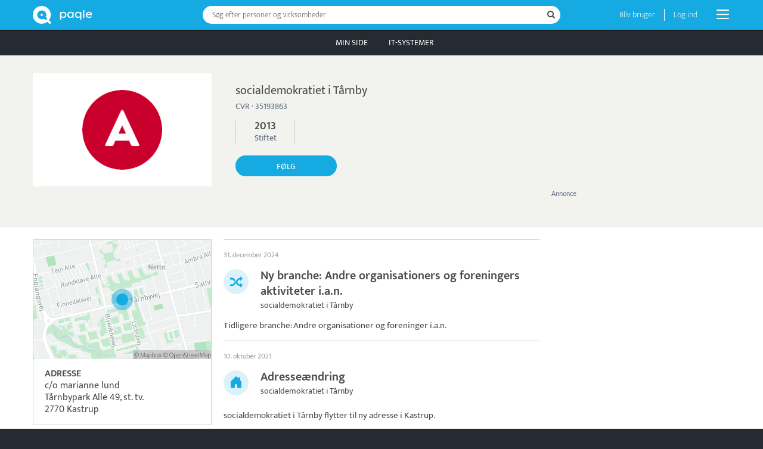

--- FILE ---
content_type: text/html; charset=UTF-8
request_url: https://www.paqle.dk/p/socialdemokratiet-i-t%C3%A5rnby/2109
body_size: 16164
content:
<!DOCTYPE html>
<html style="height: 100%;" lang="da">
    <head>
        <title>socialdemokratiet i Tårnby | Paqle</title>
        <meta name="description" content="socialdemokratiet i Tårnby blev etableret i 2013 og har adresse i Kastrup. Se nyheder og fakta om virksomheden, som er en forening i branchen andre organisationers og foreningers aktiviteter i.a.n." />
        <meta http-equiv="Content-Type" content="text/html; charset=UTF-8" />
        <meta name="viewport" content="width=device-width, initial-scale=1.0, user-scalable=no" />
        <meta name="theme-color" content="#252B33" />
        <meta name="apple-mobile-web-app-capable" content="yes" />
        <meta name="google-site-verification" content="IAciWsSJ6fVbsDDVqaKk4KURWVupi0sr--o-5wF1z5w" />
        <meta property="og:type" content="profile" />
        <meta property="og:title" content="Hvordan går det med socialdemokratiet i Tårnby?" />
        <meta property="og:image" content="https://d1jkrffrrqji9x.cloudfront.net/logo/5754-e736a480" />

        <script async type="text/javascript" src="/_visit/paqle-visits.js"></script>
        <script async src="https://www.googletagmanager.com/gtag/js?id=UA-127891061-1"></script>
        <script>
            window.dataLayer = window.dataLayer || [];
            function gtag(){dataLayer.push(arguments);}
            gtag('js', new Date());
            gtag('config', 'UA-127891061-1', {
                'dimension1': document.cookie.indexOf('opSessionId=') >= 0 ? 1 : 0
            });
            gtag('config', 'AW-11504707992');
        </script>
        <script>function paqleTime(label, body) { return body(); }</script>

        <link rel="icon" href="/_assets/branding/Favicon.png" />
        <link rel="apple-touch-icon" href="/_assets/branding/AppleIcon.png" />
        <link rel="stylesheet" type="text/css" href="/_libraries/font-awesome-4.7.0/css/font-awesome.min.css" />
        <link rel="canonical" href="https://www.paqle.dk/p/socialdemokratiet-i-tårnby/2109" />

        <script defer type="text/javascript" src="/_generated/client-jsdeps.min.js"></script>
        <script defer type="text/javascript" src="/_generated/client-opt.js"></script>
        <script defer type="text/javascript" src="/_dynamic/translations/dk.js"></script>
        <script defer type="text/javascript" src="/_libraries/js-cookie/js-cookie.js"></script>
        <script>
            addEventListener("DOMContentLoaded", function() {
                openpagesGlobal.setClientConfiguration(
                    "{\"image\":{\"urlPrefix\":\"https://d1jkrffrrqji9x.cloudfront.net/\"}}"
                );
                openpagesPageDataLoader.setInitialFromJson(
                    "[{\"$type\":\"com.paqle.mutual.shared.openpages.Page.Entity\",\"id\":{\"id\":2109},\"parent\":{\"$type\":\"com.paqle.mutual.shared.openpages.Page.EntitySearch\",\"query\":\"socialdemokratiet i tårnby\"}}]",
                    "[{\"$type\":\"com.paqle.openpages.shared.PageData.Entity\",\"data\":{\"$type\":\"com.paqle.openpages.shared.PageData.Entity.OrganizationData\",\"entity\":{\"summary\":{\"$type\":\"com.paqle.mutual.shared.entity.PublicOrganizationSummary\",\"id\":{\"id\":2109},\"mergedIds\":[{\"id\":650794}],\"published\":true,\"countryCode\":{\"$type\":\"com.paqle.mutual.shared.CountryCode\",\"code\":\"dk\"},\"status\":{\"active\":true,\"normal\":true},\"mentionsLast30Days\":0,\"mentionsLast700Days\":0,\"isPolitics\":true,\"established\":[{\"unixMs\":1376604000000}],\"logo\":[{\"image\":[\"5754-e736a480\"],\"backgroundColor\":[\"#d6dace\"]}],\"latestGrossProfit\":[],\"latestEmployees\":[],\"primaryName\":[\"socialdemokratiet i Tårnby\"],\"primaryTagline\":[],\"primaryPhoto\":[\"5754-e736a480\"],\"primaryPhotoBackground\":[\"#d6dace\"],\"primary\":{\"organizationType\":[\"Forening\"],\"sectorName\":[\"Andre organisationers og foreningers aktiviteter i.a.n.\"],\"sectorCode\":[\"949900\"],\"address\":[\"c/o marianne lund\",\"Tårnbypark Alle 49, st. tv. \",\"2770 Kastrup\"],\"organizationNumber\":[\"DK35193863\"],\"description\":[\"socialdemokratiet i Tårnby blev etableret i 2013 og har adresse i Kastrup. Virksomheden er en forening i branchen andre organisationers og foreningers aktiviteter i.a.n.\"],\"ownDescription\":[],\"website\":[]}},\"statusHistory\":[],\"protectedFromAdvertising\":false,\"metaDescription\":[\"socialdemokratiet i Tårnby blev etableret i 2013 og har adresse i Kastrup. Se nyheder og fakta om virksomheden, som er en forening i branchen andre organisationers og foreningers aktiviteter i.a.n.\"],\"employees\":[],\"owners\":[],\"founders\":[],\"financialStatements\":[]},\"municipality\":[],\"newsSummary\":{\"articleCount\":5,\"maxArticleCount\":20,\"articles\":[{\"$type\":\"com.paqle.mutual.shared.entity.EntityAnnouncement\",\"highlightedEntityId\":{\"id\":2109},\"feedId\":{\"id\":1483681},\"entityId\":{\"id\":2109},\"entityHistoricName\":\"socialdemokratiet i Tårnby\",\"entityType\":{\"$type\":\"com.paqle.mutual.shared.entity.EntityType.OrganizationType\"},\"entityImageOption\":[\"5754-e736a480\"],\"instant\":{\"unixMs\":1735686000000},\"articleId\":\"Announcement:15:7615218961587041134479292141243328781\",\"announcement\":{\"$type\":\"com.paqle.mutual.shared.entity.Announcement.SectorChangeAnnouncement\",\"newSector\":{\"name\":\"Andre organisationers og foreningers aktiviteter i.a.n.\",\"code\":\"949900\"},\"oldSector\":[{\"name\":\"Andre organisationer og foreninger i.a.n.\",\"code\":\"949900\"}]},\"historicRoles\":{\"chiefExecutiveOfficer\":[],\"otherExecutiveOfficers\":[],\"boardMembers\":[],\"beneficialOwners\":[]}},{\"$type\":\"com.paqle.mutual.shared.entity.EntityAnnouncement\",\"highlightedEntityId\":{\"id\":2109},\"feedId\":{\"id\":1483681},\"entityId\":{\"id\":2109},\"entityHistoricName\":\"socialdemokratiet i Tårnby\",\"entityType\":{\"$type\":\"com.paqle.mutual.shared.entity.EntityType.OrganizationType\"},\"entityImageOption\":[\"5754-e736a480\"],\"instant\":{\"unixMs\":1633903200000},\"articleId\":\"Announcement:16:91950442748929662747178633544248582078\",\"announcement\":{\"$type\":\"com.paqle.mutual.shared.entity.Announcement.AddressChangeAnnouncement\",\"fromDate\":\"2021-10-11\",\"newAddressLines\":[\"c/o marianne lund\",\"Tårnbypark Alle 49, st. tv.\",\"2770 Kastrup\"],\"oldAddressLines\":[[\"c/o marianne lund\",\"Vægterparken 142\",\"2770 Kastrup\"]]},\"historicRoles\":{\"chiefExecutiveOfficer\":[],\"otherExecutiveOfficers\":[],\"boardMembers\":[],\"beneficialOwners\":[]}},{\"$type\":\"com.paqle.mutual.shared.entity.EntityAnnouncement\",\"highlightedEntityId\":{\"id\":2109},\"feedId\":{\"id\":1483681},\"entityId\":{\"id\":2109},\"entityHistoricName\":\"socialdemokratiet i Tårnby\",\"entityType\":{\"$type\":\"com.paqle.mutual.shared.entity.EntityType.OrganizationType\"},\"entityImageOption\":[\"5754-e736a480\"],\"instant\":{\"unixMs\":1541545200000},\"articleId\":\"Announcement:16:153018710558865073252212089242091176725\",\"announcement\":{\"$type\":\"com.paqle.mutual.shared.entity.Announcement.AddressChangeAnnouncement\",\"fromDate\":\"2018-11-07\",\"newAddressLines\":[\"c/o marianne lund\",\"Vægterparken 142\",\"2770 Kastrup\"],\"oldAddressLines\":[[\"c/o marianne lund\",\"Vægterparken 142, 1.\",\"2770 Kastrup\"]]},\"historicRoles\":{\"chiefExecutiveOfficer\":[],\"otherExecutiveOfficers\":[],\"boardMembers\":[],\"beneficialOwners\":[]}},{\"$type\":\"com.paqle.mutual.shared.entity.EntityAnnouncement\",\"highlightedEntityId\":{\"id\":2109},\"feedId\":{\"id\":1483681},\"entityId\":{\"id\":2109},\"entityHistoricName\":\"socialdemokratiet i Tårnby\",\"entityType\":{\"$type\":\"com.paqle.mutual.shared.entity.EntityType.OrganizationType\"},\"entityImageOption\":[\"5754-e736a480\"],\"instant\":{\"unixMs\":1376690400000},\"articleId\":\"Announcement:14:60978582491044897591697046664253353394\",\"announcement\":{\"$type\":\"com.paqle.mutual.shared.entity.Announcement.LegalTypeChangeAnnouncement\",\"newLegalType\":{\"short\":\"FOR\",\"long\":\"Forening\"},\"oldLegalType\":[{\"short\":\"FFO\",\"long\":\"Frivillig forening\"}],\"oldName\":[]},\"historicRoles\":{\"chiefExecutiveOfficer\":[],\"otherExecutiveOfficers\":[],\"boardMembers\":[],\"beneficialOwners\":[]}},{\"$type\":\"com.paqle.mutual.shared.entity.EntityAnnouncement\",\"highlightedEntityId\":{\"id\":2109},\"feedId\":{\"id\":1483681},\"entityId\":{\"id\":2109},\"entityHistoricName\":\"socialdemokratiet i Tårnby\",\"entityType\":{\"$type\":\"com.paqle.mutual.shared.entity.EntityType.OrganizationType\"},\"entityImageOption\":[\"5754-e736a480\"],\"instant\":{\"unixMs\":1376604000000},\"articleId\":\"Announcement:11:150873213498867643410421618941655332283\",\"announcement\":{\"$type\":\"com.paqle.mutual.shared.entity.Announcement.FoundedAnnouncement\",\"organizationNumber\":[\"DK35193863\"],\"address\":[{\"fromDate\":\"2013-08-16\",\"lines\":[\"c/o marianne lund\",\"Vægterparken 142, 1.\",\"2770 Kastrup\"]}],\"sector\":[{\"name\":\"Andre organisationer og foreninger i.a.n.\",\"code\":\"949900\"}],\"legalType\":[{\"short\":\"FFO\",\"long\":\"Frivillig forening\"}],\"status\":[]},\"historicRoles\":{\"chiefExecutiveOfficer\":[],\"otherExecutiveOfficers\":[],\"boardMembers\":[],\"beneficialOwners\":[]}}],\"beforeMark\":[]},\"categoryEmployeeses\":[],\"hitlists\":[],\"following\":false,\"bannerAd\":[{\"adId\":{\"id\":10},\"secretKey\":\"sfbeo8c86hklfsjd\"}],\"electionCalendarEntryAreas\":[],\"page\":{\"$type\":\"com.paqle.mutual.shared.openpages.Page.Entity\",\"id\":{\"id\":2109},\"parent\":{\"$type\":\"com.paqle.mutual.shared.openpages.Page.EntitySearch\",\"query\":\"socialdemokratiet i tårnby\"}}},\"editable\":false,\"footer\":[{\"guideName\":\"Tidsregistrering\",\"guideSlug\":{\"slug\":\"tidsregistrering\"},\"filterCount\":87,\"systems\":[{\"slug\":\"tidsmester\",\"name\":\"Tidsmester\",\"logo\":[{\"token\":\"p_1domv56qe4pj4i67o3cllk6vrr2s4ss2\"}],\"coverImage\":[{\"token\":\"p_4gdlfldiant48995117r7bpskpupq9bl\"}],\"coverBackground\":[{\"token\":\"p_dnv7a5spjjeu1vv055mi2int8a8503fq\"}],\"firstYearCents\":[120000]},{\"slug\":\"dantid\",\"name\":\"DanTid\",\"logo\":[{\"token\":\"p_p7kjqogfvajq1i0ag6d21idpl7shfqll\"}],\"coverImage\":[{\"token\":\"p_mg5udpvr3dq19kt1g0s8hvh0gbjjg8s0\"}],\"coverBackground\":[{\"token\":\"p_k5l15417l0k1r1u266vkjvn877mg49q1\"}],\"firstYearCents\":[574800]},{\"slug\":\"intempus\",\"name\":\"Intempus\",\"logo\":[{\"token\":\"p_ps4ie4qcup1c41q3vhdlkgc25hamm658\"}],\"coverImage\":[{\"token\":\"p_dm3cei7i5is70bhjk3fkf1c1rk0v0tg0\"}],\"coverBackground\":[{\"token\":\"p_s3nu9jvn5c658pgvlatn6o70hdg1eun7\"}],\"firstYearCents\":[744000]},{\"slug\":\"dataløn tid\",\"name\":\"Dataløn Tid\",\"logo\":[{\"token\":\"p_k5e0suhi409etgrdiqda0bh4bs3nm39q\"}],\"coverImage\":[{\"token\":\"p_3tnpq0sh9amo66fa8a2lktfprbit066d\"}],\"coverBackground\":[{\"token\":\"p_ca9l1a1ku0gqifhuhna534dcjshb9bj4\"}],\"firstYearCents\":[1153500]},{\"slug\":\"timegrip\",\"name\":\"Timegrip\",\"logo\":[{\"token\":\"p_hsc3kmb4roove23bggg7i4c28c4abmc8\"}],\"coverImage\":[{\"token\":\"p_5u92ugbmv7a5vpvv7d5je518s13fmd9k\"}],\"coverBackground\":[{\"token\":\"p_tmigkf42j80nobargcnge97b4pon73rl\"}],\"firstYearCents\":[754800]},{\"slug\":\"smarttid\",\"name\":\"SmartTID\",\"logo\":[{\"token\":\"p_pgc5casq4a67d2m5qtqcuquidp4rmjmi\"}],\"coverImage\":[{\"token\":\"p_j67bdqcm8m9vn9gecu9290jkhpk3d04r\"}],\"coverBackground\":[{\"token\":\"p_eo6a0eqk6p44eens5453uvkpiotve7nr\"}],\"firstYearCents\":[1252300]},{\"slug\":\"apacta\",\"name\":\"Apacta\",\"logo\":[{\"token\":\"p_210c89u3i08fk43sfhcph9ah00da9rat\"}],\"coverImage\":[{\"token\":\"p_ba9cr9k9i5mh9f7lh8dgdf1hic00q7ep\"}],\"coverBackground\":[{\"token\":\"p_77gob3jnpn73l5ne0j375nl0g8tf22mr\"}],\"firstYearCents\":[4438000]},{\"slug\":\"tamigo\",\"name\":\"Tamigo\",\"logo\":[{\"token\":\"p_83vuenhad9qle6g5uabc4sfcpsfmua6c\"}],\"coverImage\":[{\"token\":\"p_s27j3ecdjtfpv3253jd0kvu3077ielgt\"}],\"coverBackground\":[{\"token\":\"p_2666up4fjnb6f1jbqe4plsnvacovekbh\"}],\"firstYearCents\":[]},{\"slug\":\"zebon\",\"name\":\"ZeBon\",\"logo\":[{\"token\":\"p_18b2ktmlad0vtbeqao0sgldu4tq4p9ue\"}],\"coverImage\":[{\"token\":\"p_qvobe75991b8qq9bc62uhievbgemhhum\"}],\"coverBackground\":[{\"token\":\"p_pv64ptdplbpicm230fr4ulfj692mpss1\"}],\"firstYearCents\":[754000]},{\"slug\":\"milient\",\"name\":\"Milient\",\"logo\":[{\"token\":\"p_hs2f75o2ja4k58ipr4ck3cf1p3oaol4m\"}],\"coverImage\":[{\"token\":\"p_2ra7071dgnqvq3r9k8oks3f308nekjgt\"}],\"coverBackground\":[{\"token\":\"p_aktve64v97kgupb61t4u7ggrhs2titeo\"}],\"firstYearCents\":[]},{\"slug\":\"dantime\",\"name\":\"DanTime\",\"logo\":[{\"token\":\"p_599pj9vesn66tss6rai45levu279j4gl\"}],\"coverImage\":[{\"token\":\"p_35lkq967p2lgcebsq3geugt0trmvo0qv\"}],\"coverBackground\":[{\"token\":\"p_fj1ibvmrakmei9c08ll184mt4bo8ucmr\"}],\"firstYearCents\":[]},{\"slug\":\"timelog\",\"name\":\"TimeLog\",\"logo\":[{\"token\":\"p_u6pdsbjvi7gg8c1iqe168cjlnaf0qrgc\"}],\"coverImage\":[{\"token\":\"p_1snsseqib3c0pnjh496cvmufj1kn6ia8\"}],\"coverBackground\":[{\"token\":\"p_8ue58a1vbcaq78ac4nd0a0rl8tfnmqkf\"}],\"firstYearCents\":[]},{\"slug\":\"totalview\",\"name\":\"Totalview\",\"logo\":[{\"token\":\"p_rhsrdhcqfav6vcdcrolt0e0nh4ha1mde\"}],\"coverImage\":[{\"token\":\"p_pkhqcb4dpiof9iibefpg87nr4h8ej80u\"}],\"coverBackground\":[{\"token\":\"p_j2kf5a54p4hld8f1q1d0io1h8k8bpd5r\"}],\"firstYearCents\":[]},{\"slug\":\"lessor\",\"name\":\"Lessor\",\"logo\":[{\"token\":\"p_2o5otighbu38c2co07p0nkg4cm2mratu\"}],\"coverImage\":[{\"token\":\"p_jadko0k0qbihs4tjqtgrjt7gi2em38ao\"}],\"coverBackground\":[{\"token\":\"p_ahr10s4f125frsfttgaecu9i6jggifae\"}],\"firstYearCents\":[]},{\"slug\":\"quinyx\",\"name\":\"Quinyx\",\"logo\":[{\"token\":\"p_7g4gs3tl3fb97d5gptun7q0ssnq9a2ao\"}],\"coverImage\":[{\"token\":\"p_7lu5cqqbrkbp14tibtq1chcvghf5ssk0\"}],\"coverBackground\":[{\"token\":\"p_mkciq8n551uegiifsktm9r0sal9cn4jc\"}],\"firstYearCents\":[]},{\"slug\":\"zenegy\",\"name\":\"Zenegy\",\"logo\":[{\"token\":\"p_ea3mrumglguqa46as0c0rtqbndfansdb\"}],\"coverImage\":[{\"token\":\"p_qcgg9llnaqha0nqli9k0gklb5abmr9tg\"}],\"coverBackground\":[{\"token\":\"p_u44h01fgmbn8in0q4oddtc2cd0gm53ai\"}],\"firstYearCents\":[]},{\"slug\":\"promark\",\"name\":\"ProMark\",\"logo\":[{\"token\":\"p_b38j2ivokp1m3q59e57i6nu28fgqiore\"}],\"coverImage\":[{\"token\":\"p_njqe4bbfcm09m4fo08qvuc06gslgmm1j\"}],\"coverBackground\":[{\"token\":\"p_ecad6kla4qmkocqsavd8820gim5cev3q\"}],\"firstYearCents\":[]}]}]}]",
                    "[]"
                );
                openpagesApp.renderToDom();
            });
        </script>
        <style>
            @font-face {
                font-family: 'Mukta Vaani';
                font-style: normal;
                font-weight: 200;
                src: local('Mukta Vaani ExtraLight'), local('MuktaVaani-ExtraLight'),
                url('/_libraries/mukta-vaani-v5-latin/mukta-vaani-v5-latin-200.woff') format('woff');
            }
            @font-face {
                font-family: 'Mukta Vaani';
                font-style: normal;
                font-weight: 400;
                src: local('Mukta Vaani Regular'), local('MuktaVaani-Regular'),
                url('/_libraries/mukta-vaani-v5-latin/mukta-vaani-v5-latin-regular.woff') format('woff');
            }
            @font-face {
                font-family: 'Mukta Vaani';
                font-style: normal;
                font-weight: 600;
                src: local('Mukta Vaani SemiBold'), local('MuktaVaani-SemiBold'),
                url('/_libraries/mukta-vaani-v5-latin/mukta-vaani-v5-latin-600.woff') format('woff');
            }

            *, body, td, input, textarea {
                font-family: 'Mukta Vaani', sans-serif;
                font-display: block;
                text-size-adjust: none;
                -webkit-text-size-adjust: none;
                -moz-osx-font-smoothing: grayscale;
                -webkit-font-smoothing: antialiased;
            }
            body, td, input, textarea {
                line-height: 120%;
                font-size: 16px;
            }
            body {
                background-color: #252B33;
                overflow-y: scroll;
            }
            html[data-paqle-no-body-scroll] {
                scrollbar-gutter: stable;
            }
            html[data-paqle-no-body-scroll]>body {
                overflow: hidden;
            }
            img {
                border: none;
                outline: none;
            }
            textarea:focus, input:focus, input[type]:focus, a:focus {
                outline-color: #16AAE2;
            }
            @media not all and (min-width: 650px) {
                body.disable-body-scroll-on-small-devices {
                    overflow: hidden;
                }
            }
            @property --paqle-donut-animation {
                syntax: "<percentage>";
                inherits: false;
                initial-value: 0%;
            }
        </style>
        <style>@media (min-width: 650px) {
  .NonSmallOuterBlockCss-79ec4b2e {
    text-align: center;
    padding-left: 20px;
    padding-right: 20px;
  }
}

.InnerBlockCss-7850e3d9 {
  text-align: left;
  position: relative;
  display: inline-block;
  width: 100%;
  max-width: 1170px;
}

.ProfileLayoutColumnsCss-d1659839 {
  width: 100%;
}
@media (min-width: 1200px) {
  .ProfileLayoutColumnsCss-d1659839 {
    display: flex;
  }
}

@media (min-width: 650px) {
  .ProfileLayoutFloatRightCss-d267b9a6 {
    float: right;
    clear: right;
    min-width: 300px;
    max-width: 300px;
  }
}

.ProfileLayoutRightCss-306e5db8 {
  box-sizing: border-box;
  padding-top: 20px;
}
@media (min-width: 1200px) {
  .ProfileLayoutRightCss-306e5db8 {
    padding-left: 0px;
    float: none;
    order: 3;
  }
}

@media (min-width: 1200px) {
  .NonLargeOnlyCss-bddc3f7c {
    display: none !important;
  }
}

.ProfileHeaderAdCss-4515094c {
  display: block;
  text-decoration: none;
  width: 300px;
  height: 192px;
  background-size: 100% 100%;
}
@media (min-width: 650px) {
  .ProfileHeaderAdCss-4515094c {
    position: absolute;
    top: 30px;
    right: 0px;
  }
}
@media not all and (min-width: 650px) {
  .ProfileHeaderAdCss-4515094c {
    margin-bottom: 10px;
    margin-left: auto;
    margin-right: auto;
  }
}
.ProfileHeaderAdCss-4515094c>div {
  width: 100%;
  height: 100%;
  display: block;
  background-size: 100% 100%;
}
.ProfileHeaderAdCss-4515094c::after {
  content: 'Annonce';
  color: #617083;
  font-size: 12px;
}

@media (min-width: 650px) {
  .SmallOnlyCss-7d521573 {
    display: none !important;
  }
}

.ProfileLayoutLeftCss-944454cd {
  box-sizing: border-box;
  padding-top: 20px;
}
@media (min-width: 1200px) {
  .ProfileLayoutLeftCss-944454cd {
    padding-right: 0px;
    float: none;
    order: 1;
  }
}

@media not all and (min-width: 1200px) {
  .LargeOnlyCss-ab4ac7a7 {
    display: none !important;
  }
}

.ProfileBoxCss-36386af1 {
  box-sizing: border-box;
  background-color: #ffffff;
  color: #4a4a4a;
  border-style: solid;
  border-width: 1px;
  border-color: #cdcdc7;
}
@media not all and (min-width: 650px) {
  .ProfileBoxCss-36386af1 {
    margin-left: 15px;
    margin-right: 15px;
  }
}

.LinkCss-fe50f15e {
  cursor: pointer;
  color: #16AAE2;
  text-decoration: none;
}
.LinkCss-fe50f15e:hover {
  text-decoration: underline;
}

@media (min-width: 650px) {
  .ProfileLayoutCenterFloatRightCss-d36bd99b {
    padding-right: 320px;
  }
}

.ProfileLayoutCenterCss-76d8d4db {
  box-sizing: border-box;
  padding-top: 20px;
}
@media (min-width: 1200px) {
  .ProfileLayoutCenterCss-76d8d4db {
    padding-left: 20px;
    padding-right: 20px;
    order: 2;
    flex-grow: 1;
    width: auto;
  }
}

@media not all and (min-width: 650px) {
  .NonSmallOnlyCss-8fe38d48 {
    display: none !important;
  }
}

@media not all and (min-width: 650px) {
  .MobileMarginCss-31d901ff {
    padding-left: 15px;
    padding-right: 15px;
  }
}

.TopBlueBarCss-ea1dac27 {
  background-color: #16AAE2;
  color: #ffffff;
  text-align: center;
  z-index: 10000;
  position: fixed;
  left: 0px;
  right: 0px;
  top: 0px;
  height: 50px;
}
@media not all and (min-width: 650px) {
  .TopBlueBarCss-ea1dac27 {
    padding-left: 15px;
    padding-right: 15px;
  }
}

.ButtonResetCss-bb4cb49d {
  user-select: none;
  -moz-user-select: none;
  -webkit-user-select: none;
  -ms-user-select: none;
  border: none;
  font-size: inherit;
  font-family: inherit;
  padding: 0px;
  cursor: pointer;
  color: inherit;
  background-color: transparent;
}
.ButtonResetCss-bb4cb49d:focus {
  outline: none;
}
.ButtonResetCss-bb4cb49d:focus::-moz-focus-inner {
  border: none;
}

.InlineBlockCss-ca67f554 {
  display: inline-block;
}

.TopSearchCss-f50429fc {
  position: absolute;
  top: 10px;
  left: 150px;
  right: 150px;
}
@media (min-width: 1200px) {
  .TopSearchCss-f50429fc {
    left: 200px;
    right: 200px;
  }
}
@media not all and (min-width: 650px) {
  .TopSearchCss-f50429fc {
    left: 40px;
    right: 34px;
  }
}

.ContainerCss-5c140b2e {
  z-index: 1;
  position: relative;
  display: inline-block;
  max-width: 100%;
}

.ContainerCss-c15b8d2f {
  height: 30px;
  width: 600px;
}

.SuggestionContainerCss-e2ff988a {
  box-sizing: border-box;
  width: 100%;
  border-style: none;
  box-sizing: border-box;
  vertical-align: middle;
  position: absolute;
  background-color: #ffffff;
  color: #4a4a4a;
  text-align: left;
  box-shadow: 0px 4px 18px rgba(0, 0, 0, 0.2);
  overflow: hidden;
}

.SuggestionContainerCss-53314d4b {
  min-height: 30px;
  border-radius: 15px;
  padding-top: 31px;
}

.InputFieldCss-f3958ee5 {
  width: 100%;
  height: 100%;
  border-style: none;
  box-sizing: border-box;
  vertical-align: middle;
  padding-right: 25px;
  position: relative;
  color: #4a4a4a;
}
.InputFieldCss-f3958ee5:focus {
  outline: none;
  border-color: #16AAE2;
}
.InputFieldCss-f3958ee5::-ms-clear {
  width: 0px;
  height: 0px;
}
.InputFieldCss-f3958ee5:placeholder-shown+ .PlaceholderCss-12568820 {
  display: block;
}

.InputFieldCss-373e4d04 {
  border-radius: 15px;
  padding-left: 15px;
  font-size: 13px;
}

.PlaceholderCss-12568820 {
  pointer-events: none;
  color: #4a4a4a;
  font-weight: 200;
  opacity: 1;
  position: absolute;
  top: 0px;
  display: none;
}

.PlaceholderCss-43c58de1 {
  left: 16px;
  height: 30px;
  line-height: 30px;
  font-size: 13px;
}

.SearchIconCss-497d0956 {
  display: block;
  top: 0px;
  position: absolute;
  color: #4a4a4a;
}

.SearchIconCss-8d25c775 {
  font-size: 14px;
  right: 9px;
  height: 30px;
  line-height: 30px;
}

.TopMenuItemCss-e2879ba6 {
  display: inline-block;
  text-align: center;
  border-color: transparent;
  border-bottom-style: solid;
  text-transform: uppercase;
  border-width: 4px;
  padding-top: 11px;
  padding-bottom: 8px;
  cursor: pointer;
  color: #ffffff;
  text-decoration: none;
  font-size: 14px;
}
@media (min-width: 650px) {
  .TopMenuItemCss-e2879ba6 {
    width: 100px;
  }
}
@media not all and (min-width: 650px) {
  .TopMenuItemCss-e2879ba6 {
    width: 25%;
  }
}
.TopMenuItemCss-e2879ba6:hover {
  color: #16AAE2;
  text-decoration: underline;
}
.TopMenuItemCss-e2879ba6:focus {
  color: #ffffff;
}

.ProfileHeaderCss-301b489 {
  padding-top: 30px;
}
@media not all and (min-width: 650px) {
  .ProfileHeaderCss-301b489 {
    padding-top: 20px;
    text-align: center;
  }
}

.ProfileHeaderNameAndStatusCss-ddcc74f7 {
  margin: 0px;
  font-size: 20px;
  font-weight: 400;
}
@media not all and (min-width: 650px) {
  .ProfileHeaderNameAndStatusCss-ddcc74f7 {
    font-size: 18px;
  }
}

.ProfileHeaderBylineCss-e0bbddf4 {
  padding-top: 7px;
  padding-bottom: 15px;
  font-size: 14px;
  color: #617083;
}
@media not all and (min-width: 650px) {
  .ProfileHeaderBylineCss-e0bbddf4 {
    padding-top: 2px;
    padding-bottom: 10px;
  }
}

@media (min-width: 650px) {
  .ProfileHeaderAdSizingCss-82658aaa {
    min-height: 240px;
  }
}

.ProfileHeaderImageCss-91de4574 {
  display: inline-block;
  vertical-align: top;
  max-width: 99%;
  width: 300px;
  background-color: white;
}

.ProfileHeaderDetailsCss-b3e7e4db {
  position: relative;
  display: inline-block;
  color: #4a4a4a;
  vertical-align: top;
  padding-top: 15px;
}
@media (min-width: 650px) {
  .ProfileHeaderDetailsCss-b3e7e4db {
    padding-top: 20px;
    padding-left: 40px;
  }
}

@media (min-width: 650px) {
  .ProfileHeaderDetailsAdPaddingCss-9ff914f5 {
    padding-right: 350px;
    max-width: calc(100% - 700px);
    min-width: 300px;
  }
}

.ProfileHeaderNumberContainerCss-8be742d1 {
  display: flex;
  text-align: center;
  max-width: 100%;
  width: 280px;
}

.ProfileHeaderNumberCss-ea0c9172 {
  border-right: 1px solid #cdcdc7;
  flex-grow: 1;
}
.ProfileHeaderNumberCss-ea0c9172:first-child {
  border-left: 1px solid #cdcdc7;
}
@media not all and (min-width: 650px) {
  .ProfileHeaderNumberCss-ea0c9172 {
    display: flex;
    flex-direction: row-reverse;
    justify-content: center;
  }
}

.ProfileHeaderNumberValueCss-7f89ff41 {
  color: #4a4a4a;
  font-size: 18px;
  font-weight: bold;
}
@media not all and (min-width: 650px) {
  .ProfileHeaderNumberValueCss-7f89ff41 {
    margin-left: 5px;
    font-size: 14px;
    display: inline-block;
  }
}

.ProfileHeaderNumberLabelCss-88f47344 {
  color: #617083;
  font-size: 14px;
}
@media not all and (min-width: 650px) {
  .ProfileHeaderNumberLabelCss-88f47344 {
    display: inline-block;
  }
}

.ProfileHeaderButtonsCss-c53afa9a {
  display: flex;
  padding-top: 20px;
}
@media not all and (min-width: 650px) {
  .ProfileHeaderButtonsCss-c53afa9a {
    justify-content: center;
    padding-top: 15px;
  }
}

.DesktopTabContainerCss-a5a8fb60 {
  text-align: left;
  position: relative;
  display: inline-block;
  width: 100%;
  max-width: 1170px;
  display: inline-flex;
  gap:5px;
}

.AvatarCss-a65b1edd {
  position: relative;
  box-sizing: border-box;
  display: inline-block;
  vertical-align: middle;
  border-radius: 50%;
  background-color: #ffffff;
}

.AvatarBorderCss-1ae05c29 {
  box-shadow: inset 0 0 0 1px #C4C4C4;
}

.AvatarBorderInnerCss-d3f7114f {
  background-repeat: no-repeat;
  background-position: center;
  background-size: contain;
  position: absolute;
  left: 20%;
  right: 20%;
  top: 20%;
  bottom: 20%;
}

.RoundBlueButtonCss-90e4fdba {
  user-select: none;
  -moz-user-select: none;
  -webkit-user-select: none;
  -ms-user-select: none;
  border: none;
  font-size: inherit;
  font-family: inherit;
  padding: 0px;
  cursor: pointer;
  color: inherit;
  background-color: transparent;
  border-radius: 5px;
  height: 35px;
  line-height: 35px;
  vertical-align: middle;
  padding-bottom: 0px;
  padding-top: 1px;
  padding-left: 20px;
  padding-right: 20px;
  text-transform: uppercase;
  text-decoration: none;
  white-space: nowrap;
  background-color: #16AAE2;
  color: #ffffff;
  border-radius: 40px;
  font-size: 14px;
  padding: 8px 42px;
  transition: background-color 0.2s;
}
.RoundBlueButtonCss-90e4fdba:focus {
  outline: none;
}
.RoundBlueButtonCss-90e4fdba:focus::-moz-focus-inner {
  border: none;
}
.RoundBlueButtonCss-90e4fdba:hover {
  box-shadow: inset 0 0 0 2px #ffffff, 0 0 0 1px #16AAE2;
}
.RoundBlueButtonCss-90e4fdba:focus {
  box-shadow: inset 0 0 0 2px #ffffff, 0 0 0 1px #16AAE2;
}
.RoundBlueButtonCss-90e4fdba:active {
  box-shadow: inset 0 0 0 1px #ffffff, 0 0 0 2px #16AAE2;
}
.RoundBlueButtonCss-90e4fdba:disabled {
  background-color: #f2f2ee;
  color: #617083;
}
.RoundBlueButtonCss-90e4fdba:disabled:hover {
  color: #9a9a9a;
}

.FollowButtonNonCompactCss-20a777d2 {
  width: 170px;
}
@media not all and (min-width: 650px) {
  .FollowButtonNonCompactCss-20a777d2 {
    width: 150px;
  }
}

.LoadMoreBarCss-5700dc73 {
  display: flex;
  flex-direction: column;
  box-sizing: content-box;
  min-height: 40px;
  padding: 30px;
  padding-top: 50px;
  align-items: center;
  justify-content: center;
}

.NewsItemCss-f262f6f9 {
  position: relative;
  text-align: left;
  line-height: 130%;
}


.NewsItemLastCss-7ceec6af {
  border-left-color: transparent;
}

.NewsItemDotCss-f8d33ff2 {
  box-sizing: border-box;
  border-radius: 100%;
  width: 7px;
  height: 7px;
  position: absolute;
}

.NewsItemDotWithoutTimelineCss-4c5db5b9 {
  left: -11px;
}

.NewsItemGroupLineCss-9ca202bc {
  border-top-style: solid;
  border-top-width: 1px;
  border-top-color: #cdcdc7;
  margin-top: 15px;
  height: 15px;
}

.NewsItemTimeCss-58199366 {
  color: #9a9a9a;
  font-size: 12px;
  height: 17px;
  line-height: 7px;
}

.NewsItemTitleCss-2b1fbb81 {
  font-size: 24px;
  line-height: 1.3;
  padding-bottom: 5px;
  max-width: 600px;
  font-weight: 600;
  overflow: hidden;
}

.NewsItemSnippetsCss-93723b0f {
  font-size: 15px;
  overflow: hidden;
}

.NewsItemSnippetCss-d3201dc6 {
  padding-top: 5px;
  word-wrap: anywhere;
}

.AddressMapCss-a337b1c9 {
  height: 165px;
  padding-top: 15px;
  padding-bottom: 5px;
}

.AddressLinesLabelCss-46bb520a {
  font-size: 16px;
  font-weight: bold;
  text-transform: uppercase;
  white-space: nowrap;
  padding-top: 15px;
  padding-bottom: 5px;
}

.AddressLinesValueCss-3d50de07 {
  font-size: 14px;
  line-height: 21px;
  color: #617083;
}

.BeforeAfterContainerCss-5dc30936 {
  display: flex;
}


.BeforeAfterLabelCss-8c953429 {
  font-size: 12px;
  margin-bottom: 2px;
  text-transform: uppercase;
  color: #617083;
}

.BeforeAfterValueCss-832ac026 {
  font-size: 26px;
  font-weight: 600;
}

.BeforeAfterLineCss-233bc981 {
  margin-left: 25px;
  margin-right: 25px;
  margin-top: 18px;
  height: 18px;
  border-right: 1px solid #cdcdc7;
}

.FooterCss-a1576e3e {
  background-color: #252B33;
  color: #ffffff;
}

.Heading1Css-4d019892 {
  padding-top: 66px;
  font-size: 60px;
  font-weight: 700;
  line-height: 1.3;
  text-align: center;
}
@media not all and (min-width: 650px) {
  .Heading1Css-4d019892 {
    padding-top: 54px;
    font-size: 34px;
  }
}

.Heading2Css-4d0fb013 {
  padding-top: 22px;
  font-size: 25px;
  font-weight: 400;
  line-height: 1.3;
  text-align: center;
}
@media not all and (min-width: 650px) {
  .Heading2Css-4d0fb013 {
    padding-top: 5px;
    font-size: 18px;
  }
}

.Heading3Css-4d1dc794 {
  padding-top: 22px;
  font-size: 20px;
  font-weight: 400;
  line-height: 1.3;
  text-align: center;
  color: #ffffffcc;
}
@media not all and (min-width: 650px) {
  .Heading3Css-4d1dc794 {
    padding-top: 5px;
    font-size: 16px;
  }
}

.DecksCss-c88b02c9 {
  padding-top: 60px;
  padding-bottom: 80px;
  display: flex;
  flex-direction: column;
  gap: 20px;
  width: 100%;
}
@media not all and (min-width: 650px) {
  .DecksCss-c88b02c9 {
    padding-top: 40px;
    padding-bottom: 40px;
  }
}

.DeckCss-717fa2d7 {
  container-type:inline-size;
  --container-width:100vw;
  --container-width:100cqw;
  width: 100%;
  --cards-visible: 6;
}
@media (max-width: 2200px) {
  .DeckCss-717fa2d7 {
    --cards-visible: 5;
  }
}
@media (max-width: 1800px) {
  .DeckCss-717fa2d7 {
    --cards-visible: 4;
  }
}
@media (max-width: 1400px) {
  .DeckCss-717fa2d7 {
    --cards-visible: 3;
  }
}
@media (max-width: 900px) {
  .DeckCss-717fa2d7 {
    --cards-visible: 2;
  }
}
@media (max-width: 550px) {
  .DeckCss-717fa2d7 {
    --cards-visible: 1;
  }
}
@media (min-width: 650px) {
  .DeckCss-717fa2d7 {
    --card-peek-fraction: calc(1/5);
    --card-gap: 24px;
    --card-width: calc( (var(--container-width) - (var(--cards-visible) + 1) * var(--card-gap)) / (2 * var(--card-peek-fraction) + var(--cards-visible)) );
    --cards-padding: calc(var(--card-width) * var(--card-peek-fraction) + var(--card-gap));
  }
}
@media not all and (min-width: 650px) {
  .DeckCss-717fa2d7 {
    --card-peek-fraction: calc(1/5);
    --card-gap: 16px;
    --cards-padding: 17px;
    --card-width: calc( (var(--container-width) - var(--cards-padding) - var(--cards-visible) * var(--card-gap)) / (var(--card-peek-fraction) + var(--cards-visible)) );
  }
}

.DeckHeadingCss-fa008e8d {
  display: flex;
  align-items: center;
  column-gap: 15px;
  font-size: 30px;
  font-weight: 500;
  line-height: 1.3;
  padding-bottom: 16px;
  padding-left: var(--cards-padding);
}
@media not all and (min-width: 650px) {
  .DeckHeadingCss-fa008e8d {
    font-size: 22px;
  }
}

.DeckHeadingLinkCss-64393fa7 {
  cursor: pointer;
  color: #16AAE2;
  text-decoration: none;
  color: #ffffff;
}
.DeckHeadingLinkCss-64393fa7:hover {
  text-decoration: underline;
}

.DeckHeadingFiltersLinkCss-1617232a {
  cursor: pointer;
  color: #16AAE2;
  text-decoration: none;
  color: #ffffff;
  background: #ffffff15;
  font-size: 19px;
  border-radius: 100px;
  display: flex;
  cursor: pointer;
  transition: background-color 100ms;
  line-height: 1.1;
  padding: 8px 20px;
}
.DeckHeadingFiltersLinkCss-1617232a:hover {
  text-decoration: underline;
}
.DeckHeadingFiltersLinkCss-1617232a:hover {
  text-decoration: none;
  background: #ffffff20;
}
.DeckHeadingFiltersLinkCss-1617232a:active {
  text-decoration: none;
  background: #ffffff10;
}
@media not all and (min-width: 650px) {
  .DeckHeadingFiltersLinkCss-1617232a {
    font-size: 17px;
    padding: 5px 15px;
  }
}

.CardsOuterCss-f8f267c6 {
  position: relative;
  width: 100%;
  margin-bottom: 30px;
}

.CardsCss-9ac5c217 {
  padding-left: var(--cards-padding);
  padding-right: var(--cards-padding);
  display: flex;
  gap: var(--card-gap);
  overflow-x: scroll;
  overflow-y: hidden;
  -ms-overflow-style:none;
  scrollbar-width:none;
  -webkit-overflow-scrolling:touch;
}
.CardsCss-9ac5c217::-webkit-scrollbar {
  display: none;
}

.CardCss-4f3b95be {
  min-width: var(--card-width);
}

.CardsGoLeftCss-bc67fb46 {
  appearance: none;
  opacity: 1;
  border: none;
  outline: none;
  position: absolute;
  top: 0px;
  bottom: 0px;
  width: calc(1px + var(--cards-padding) - var(--card-gap));
  cursor: pointer;
  transition: background-color 100ms, opacity 300ms;
  background: #252b3390;
  left: 0;
}
.CardsGoLeftCss-bc67fb46:hover {
  background-color: #252b33a0;
}
.CardsGoLeftCss-bc67fb46:active {
  background-color: #252b33b0;
}
@media not all and (min-width: 650px) {
  .CardsGoLeftCss-bc67fb46 {
    display: none;
  }
}

.CardsGoLeftIconCss-240fdcdf {
  position: absolute;
  top: 35%;
  right: 5px;
  width: calc(var(--cards-padding) * 0.6);
  aspect-ratio: 1/1;
  border-radius: 100%;
  border: 1px solid #ffffff14;
  background-color: #ffffff28;
  background-image: url('data:image/svg+xml,<svg width="11" height="19" viewBox="0 0 11 19" fill="none" xmlns="http://www.w3.org/2000/svg"><path d="M9.10124 18.2025L0 9.10124L9.10124 0L10.7167 1.61547L3.23094 9.10124L10.7167 16.587L9.10124 18.2025Z" fill="white"/></svg>');
  background-position: center;
  background-repeat: no-repeat;
  backdrop-filter: blur(14px);
}

.CardsGoRightCss-cbf865f {
  appearance: none;
  opacity: 1;
  border: none;
  outline: none;
  position: absolute;
  top: 0px;
  bottom: 0px;
  width: calc(1px + var(--cards-padding) - var(--card-gap));
  cursor: pointer;
  transition: background-color 100ms, opacity 300ms;
  background: #252b3390;
  right: 0;
}
.CardsGoRightCss-cbf865f:hover {
  background-color: #252b33a0;
}
.CardsGoRightCss-cbf865f:active {
  background-color: #252b33b0;
}
@media not all and (min-width: 650px) {
  .CardsGoRightCss-cbf865f {
    display: none;
  }
}

.CardsGoRightIconCss-190a3378 {
  position: absolute;
  top: 35%;
  left: 5px;
  width: calc(var(--cards-padding) * 0.6);
  aspect-ratio: 1/1;
  border-radius: 100%;
  border: 1px solid #ffffff14;
  background-color: #ffffff28;
  background-image: url('data:image/svg+xml,<svg width="11" height="19" viewBox="0 0 11 19" fill="none" xmlns="http://www.w3.org/2000/svg"><path d="M1.61555 18.2025L10.7168 9.10124L1.61555 0L8.39233e-05 1.61547L7.48586 9.10124L8.39233e-05 16.587L1.61555 18.2025Z" fill="white"/></svg>');
  background-position: center;
  background-repeat: no-repeat;
  backdrop-filter: blur(14px);
}

.CardOuterCss-67e77572 {
  display: flex;
  position: relative;
  flex-direction: column;
  width: 100%;
  height: 100%;
  text-decoration: none;
}

.CardGraphicsCss-6181b016 {
  position: relative;
  border-radius: 10px;
  border-top-left-radius: 11px;
  background-size: 101% 101%;
  background-color: #252B33;
  width: 100%;
  aspect-ratio: 441/358;
  user-select: none;
}
.CardGraphicsCss-6181b016:hover .CardImageCss-c4df8e52 {
  transform: scale(1.05);
}

.CardImageContainerCss-c8f2c1f1 {
  position: absolute;
  top: 25%;
  left: 7%;
  right: 7%;
}

.CardImageCss-c4df8e52 {
  width: 100%;
  border-radius: 5px;
  border: 2px solid white;
  box-sizing: border-box;
  transition: transform 150ms;
  transform: scale(1);
}
@media (min-width: 650px) {
  .CardImageCss-c4df8e52 {
    min-height: 100px;
    background-color: #ffffff50;
  }
}

.CardLogoCss-470e0036 {
  position: absolute;
  top: 0px;
  left: 0px;
  width: calc(100% * 68/442);
  aspect-ratio: 1/1;
  box-sizing: border-box;
  border-top-left-radius: 10px;
  border-bottom-right-radius: 10px;
  background-size: contain;
  background-position: center;
  background-repeat: no-repeat;
}

.CardNameCss-3be94516 {
  font-size: 18px;
  font-weight: bold;
  position: absolute;
  top: 6.5%;
  left: 19%;
  color: #ffffff;
}

.CardPriceCss-7a82ef40 {
  font-size: 20px;
  font-weight: bold;
  color: #ffffff;
  margin-top: 12px;
  margin-bottom: 5px;
}
@media not all and (min-width: 650px) {
  .CardPriceCss-7a82ef40 {
    margin-top: 8px;
    margin-bottom: 2px;
    font-size: 18px;
  }
}

.CardPriceSuffixCss-bfd67ef1 {
  font-size: 18px;
  color: #ffffff;
  opacity: 0.7;
}
@media not all and (min-width: 650px) {
  .CardPriceSuffixCss-bfd67ef1 {
    font-size: 16px;
  }
}

.OuterBlockCss-7742ab54 {
  text-align: center;
  padding-left: 20px;
  padding-right: 20px;
}

.ContainerTopAfterDarkCss-fe70c179 {
  background-color: #363C43;
  color: #ffffff;
}

.TopRowsCss-a0d5c309 {
  display: flex;
  flex-wrap: wrap;
  font-size: 18px;
  padding-top: 50px;
  padding-bottom: 50px;
}
@media not all and (min-width: 650px) {
  .TopRowsCss-a0d5c309 {
    flex-direction: column;
    text-align: center;
    padding-top: 25px;
    padding-bottom: 25px;
  }
}

@media (min-width: 650px) {
  .LogoRowCss-7c473dea {
    margin-top: -6px;
    padding-right: 80px;
  }
}
.LogoRowCss-7c473dea>img {
  width: 115px;
}
@media not all and (min-width: 1200px) {
  .LogoRowCss-7c473dea {
    display: none;
  }
}
@media (min-width: 650px) {
  .LogoRowCss-7c473dea.LogoRowRightCss-5ffd40f4 {
    display: block;
    order: 100;
    padding-right: 0px;
    padding-top: 10px;
  }
}
@media (min-width: 650px) {
  .LogoRowCss-7c473dea.LogoRowRightCss-5ffd40f4>img {
    width: 150px;
  }
}
@media not all and (min-width: 650px) {
  .LogoRowCss-7c473dea {
    display: block;
    order: 1;
    padding-bottom: 15px;
    margin-bottom: 25px;
    width: 250px;
    margin-left: auto;
    margin-right: auto;
    border-bottom: 1px solid #ffffff;
  }
}

@media (min-width: 650px) {
  .LinkRowCss-30e8ecbb {
    padding-right: 40px;
  }
}
@media not all and (min-width: 650px) {
  .LinkRowCss-30e8ecbb {
    order: 5;
  }
}

@media (min-width: 650px) {
  .ContactLineRowCss-ed2008cd {
    border-right: 1px solid #ffffff;
  }
}
@media not all and (min-width: 650px) {
  .ContactLineRowCss-ed2008cd {
    order: 6;
    padding-bottom: 20px;
    margin-bottom: 20px;
    width: 85px;
    margin-left: auto;
    margin-right: auto;
    border-bottom: 1px solid #ffffff;
  }
}

@media (min-width: 650px) {
  .ContactRowCss-cc6c1e61 {
    padding-left: 75px;
  }
}
@media (min-width: 650px) not all and (min-width: 1200px) {
  .ContactRowCss-cc6c1e61 {
    padding-left: 40px;
  }
}
@media not all and (min-width: 650px) {
  .ContactRowCss-cc6c1e61 {
    order: 7;
  }
}

@media (min-width: 650px) {
  .SignInRowCss-f23aa173 {
    padding-top: 15px;
  }
}
@media not all and (min-width: 650px) {
  .SignInRowCss-f23aa173 {
    order: 3;
    margin-top: 15px;
  }
}

@media (min-width: 650px) {
  .SignUpLineRowCss-f07a4ba9 {
    margin-top: 18px;
    margin-right: 20px;
    height: 17px;
    border-right: 1px solid #ffffff;
  }
}
@media not all and (min-width: 650px) {
  .SignUpLineRowCss-f07a4ba9 {
    order: 4;
    padding-bottom: 15px;
    margin-bottom: 20px;
    width: 85px;
    margin-left: auto;
    margin-right: auto;
    border-bottom: 1px solid #ffffff;
  }
}

@media (min-width: 650px) {
  .SignUpRowCss-b5322f3d {
    padding-top: 10px;
  }
}
@media not all and (min-width: 650px) {
  .SignUpRowCss-b5322f3d {
    order: 2;
  }
}

.RoundSuperGreenButtonCss-16dbfa68 {
  user-select: none;
  -moz-user-select: none;
  -webkit-user-select: none;
  -ms-user-select: none;
  border: none;
  font-size: inherit;
  font-family: inherit;
  padding: 0px;
  cursor: pointer;
  color: inherit;
  background-color: transparent;
  border-radius: 5px;
  height: 35px;
  line-height: 35px;
  vertical-align: middle;
  padding-bottom: 0px;
  padding-top: 1px;
  padding-left: 20px;
  padding-right: 20px;
  text-transform: uppercase;
  text-decoration: none;
  white-space: nowrap;
  background-color: #69E098;
  color: #ffffff;
  border-radius: 40px;
  font-size: 14px;
  padding: 8px 42px;
  transition: background-color 0.2s;
}
.RoundSuperGreenButtonCss-16dbfa68:focus {
  outline: none;
}
.RoundSuperGreenButtonCss-16dbfa68:focus::-moz-focus-inner {
  border: none;
}
.RoundSuperGreenButtonCss-16dbfa68:hover {
  box-shadow: inset 0 0 0 2px #ffffff, 0 0 0 1px #16AAE2;
}
.RoundSuperGreenButtonCss-16dbfa68:focus {
  box-shadow: inset 0 0 0 2px #ffffff, 0 0 0 1px #16AAE2;
}
.RoundSuperGreenButtonCss-16dbfa68:active {
  box-shadow: inset 0 0 0 1px #ffffff, 0 0 0 2px #16AAE2;
}
.RoundSuperGreenButtonCss-16dbfa68:disabled {
  background-color: #f2f2ee;
  color: #617083;
}
.RoundSuperGreenButtonCss-16dbfa68:disabled:hover {
  color: #9a9a9a;
}

.ContainerBottomAfterDarkCss-6ec29f0d {
  background-color: #363C43;
  color: #ffffff;
}

.BottomRowsCss-7f03e26b {
  display: flex;
  padding-top: 15px;
  padding-bottom: 15px;
  font-size: 14px;
  line-height: 1.7;
  flex-wrap: wrap;
}
@media not all and (min-width: 650px) {
  .BottomRowsCss-7f03e26b {
    padding-top: 20px;
    padding-bottom: 20px;
    justify-content: center;
  }
}

.BottomLeftItemCss-a8e01b4c:not(:first-child)::before {
  font-weight: 600;
  content: '·';
  padding-left: 5px;
  padding-right: 5px;
}
@media not all and (min-width: 650px) {
  .BottomLeftItemCss-a8e01b4c:not(:first-child).BottomLonerCss-f6626b88::before {
    display: none;
  }
}
@media not all and (min-width: 650px) {
  .BottomLeftItemCss-a8e01b4c {
    order: 3;
  }
}

@media not all and (min-width: 650px) {
  .BottomLeftGroupSeparatorCss-32424bdf {
    flex-basis: 100%;
  }
}
@media not all and (min-width: 650px) {
  .BottomLeftGroupSeparatorCss-32424bdf {
    order: 3;
  }
}


.BottomSeparatorCss-d0db3735 {
  flex: 1;
}
@media not all and (min-width: 650px) {
  .BottomSeparatorCss-d0db3735 {
    flex-basis: 100%;
  }
}
@media not all and (min-width: 650px) {
  .BottomSeparatorCss-d0db3735::before {
    display: block;
    content: '';
    max-width: 250px;
    margin-top: 15px;
    margin-bottom: 15px;
    margin-left: auto;
    margin-right: auto;
    border-bottom: 1px solid #ffffff;
  }
}
@media not all and (min-width: 650px) {
  .BottomSeparatorCss-d0db3735 {
    order: 2;
  }
}

.BottomRightItemCss-cd2c529f:not(:last-child)::after {
  font-weight: 200;
  content: '|';
  padding-left: 8px;
  padding-right: 8px;
}
@media not all and (min-width: 650px) {
  .BottomRightItemCss-cd2c529f:not(:last-child).BottomLonerCss-f6626b88::after {
    display: none;
  }
}
@media not all and (min-width: 650px) {
  .BottomRightItemCss-cd2c529f {
    order: 1;
  }
}

.BottomCopyrightItemCss-a01779ca {
  display: none;
}
@media not all and (min-width: 650px) {
  .BottomCopyrightItemCss-a01779ca {
    display: block;
  }
}
@media (min-width: 1200px) {
  .BottomCopyrightItemCss-a01779ca {
    display: block;
  }
}
@media not all and (min-width: 650px) {
  .BottomCopyrightItemCss-a01779ca {
    order: 1;
  }
}

.BottomLinkCss-c28b180c {
  cursor: pointer;
  color: #16AAE2;
  text-decoration: none;
  color: #ffffff;
}
.BottomLinkCss-c28b180c:hover {
  text-decoration: underline;
}

@media not all and (min-width: 650px) {
  .BottomRightGroupSeparatorCss-d01bb772 {
    flex-basis: 100%;
  }
}
@media not all and (min-width: 650px) {
  .BottomRightGroupSeparatorCss-d01bb772 {
    order: 1;
  }
}
</style>
<script>var staticStyles = ['NonSmallOuterBlockCss-79ec4b2e','InnerBlockCss-7850e3d9','ProfileLayoutColumnsCss-d1659839','ProfileLayoutFloatRightCss-d267b9a6','ProfileLayoutRightCss-306e5db8','NonLargeOnlyCss-bddc3f7c','ProfileHeaderAdCss-4515094c','SmallOnlyCss-7d521573','ProfileLayoutLeftCss-944454cd','LargeOnlyCss-ab4ac7a7','ProfileBoxCss-36386af1','LinkCss-fe50f15e','ProfileLayoutCenterFloatRightCss-d36bd99b','ProfileLayoutCenterCss-76d8d4db','NonSmallOnlyCss-8fe38d48','MobileMarginCss-31d901ff','TopBlueBarCss-ea1dac27','ButtonResetCss-bb4cb49d','InlineBlockCss-ca67f554','TopSearchCss-f50429fc','ContainerCss-5c140b2e','ContainerCss-c15b8d2f','SuggestionContainerCss-e2ff988a','SuggestionContainerCss-53314d4b','InputFieldCss-f3958ee5','InputFieldCss-373e4d04','PlaceholderCss-12568820','PlaceholderCss-43c58de1','SearchIconCss-497d0956','SearchIconCss-8d25c775','TopMenuItemCss-e2879ba6','ProfileHeaderCss-301b489','ProfileHeaderNameAndStatusCss-ddcc74f7','ProfileHeaderBylineCss-e0bbddf4','ProfileHeaderAdSizingCss-82658aaa','ProfileHeaderImageCss-91de4574','ProfileHeaderDetailsCss-b3e7e4db','ProfileHeaderDetailsAdPaddingCss-9ff914f5','ProfileHeaderNumberContainerCss-8be742d1','ProfileHeaderNumberCss-ea0c9172','ProfileHeaderNumberValueCss-7f89ff41','ProfileHeaderNumberLabelCss-88f47344','ProfileHeaderButtonsCss-c53afa9a','DesktopTabContainerCss-a5a8fb60','AvatarCss-a65b1edd','AvatarBorderCss-1ae05c29','AvatarBorderInnerCss-d3f7114f','RoundBlueButtonCss-90e4fdba','FollowButtonNonCompactCss-20a777d2','LoadMoreBarCss-5700dc73','NewsItemCss-f262f6f9','NewsItemWithoutTimelineCss-93862fd2','NewsItemLastCss-7ceec6af','NewsItemDotCss-f8d33ff2','NewsItemDotWithoutTimelineCss-4c5db5b9','NewsItemGroupLineCss-9ca202bc','NewsItemTimeCss-58199366','NewsItemTitleCss-2b1fbb81','NewsItemSnippetsCss-93723b0f','NewsItemSnippetCss-d3201dc6','AddressMapCss-a337b1c9','AddressLinesLabelCss-46bb520a','AddressLinesValueCss-3d50de07','BeforeAfterContainerCss-5dc30936','BeforeAfterBoxCss-b640480','BeforeAfterLabelCss-8c953429','BeforeAfterValueCss-832ac026','BeforeAfterLineCss-233bc981','FooterCss-a1576e3e','Heading1Css-4d019892','Heading2Css-4d0fb013','Heading3Css-4d1dc794','DecksCss-c88b02c9','DeckCss-717fa2d7','DeckHeadingCss-fa008e8d','DeckHeadingLinkCss-64393fa7','DeckHeadingFiltersLinkCss-1617232a','CardsOuterCss-f8f267c6','CardsCss-9ac5c217','CardCss-4f3b95be','CardsGoLeftCss-bc67fb46','CardsGoLeftIconCss-240fdcdf','CardsGoRightCss-cbf865f','CardsGoRightIconCss-190a3378','CardOuterCss-67e77572','CardGraphicsCss-6181b016','CardImageContainerCss-c8f2c1f1','CardImageCss-c4df8e52','CardLogoCss-470e0036','CardNameCss-3be94516','CardPriceCss-7a82ef40','CardPriceSuffixCss-bfd67ef1','OuterBlockCss-7742ab54','ContainerTopAfterDarkCss-fe70c179','TopRowsCss-a0d5c309','LogoRowCss-7c473dea','LinkRowCss-30e8ecbb','ContactLineRowCss-ed2008cd','ContactRowCss-cc6c1e61','SignInRowCss-f23aa173','SignUpLineRowCss-f07a4ba9','SignUpRowCss-b5322f3d','RoundSuperGreenButtonCss-16dbfa68','ContainerBottomAfterDarkCss-6ec29f0d','BottomRowsCss-7f03e26b','BottomLeftItemCss-a8e01b4c','BottomLeftGroupSeparatorCss-32424bdf','BottomLonerCss-f6626b88','BottomSeparatorCss-d0db3735','BottomRightItemCss-cd2c529f','BottomCopyrightItemCss-a01779ca','BottomLinkCss-c28b180c','BottomRightGroupSeparatorCss-d01bb772'];</script>
    </head>
    <body style="margin: 0; height: 100%;">
        <div id="root" style="width: 100%; height: 100%;"><div style="height:100%" data-reactroot=""><div style="height:100%"><div><div><div style="height:50px;background-color:#252B33"><div class="NonSmallOuterBlockCss-79ec4b2e TopBlueBarCss-ea1dac27"><nav class="InnerBlockCss-7850e3d9" style="height:40px;padding-top:10px"><div style="position:absolute;right:0px"><a href="/account/openpages-topmenu" class="LinkCss-fe50f15e ButtonResetCss-bb4cb49d NonSmallOnlyCss-8fe38d48 InlineBlockCss-ca67f554" style="vertical-align:middle;margin-right:15px;margin-top:-2px;font-size:14px;font-weight:200">Bliv bruger</a><span class="NonSmallOnlyCss-8fe38d48 InlineBlockCss-ca67f554" style="vertical-align:middle;margin-right:15px"><span style="display:inline-block;height:20px;vertical-align:middle;margin-top:-2px;border-right:1px solid #ffffff"></span></span><button class="LinkCss-fe50f15e ButtonResetCss-bb4cb49d LargeOnlyCss-ab4ac7a7 InlineBlockCss-ca67f554" style="vertical-align:middle;margin-right:30px;margin-top:-2px;font-size:14px;font-weight:200">Log ind</button><button class="ButtonResetCss-bb4cb49d InlineBlockCss-ca67f554" style="vertical-align:middle;font-size:25px;padding-left:2px;padding-right:2px;font-weight:200;line-height:30px;-webkit-tap-highlight-color:transparent"><img src="/_assets/burger.svg" style="width:21px"/></button></div><a href="/" style="display:inline-block;text-decoration:none;box-sizing:border-box;font-size:22px"><div><img src="/_assets/branding/LogoTextRightWhite.svg" class="NonSmallOnlyCss-8fe38d48" style="height:30px"/><img src="/_assets/branding/LogoWhite.svg" class="SmallOnlyCss-7d521573" style="height:30px"/></div></a><div class="TopSearchCss-f50429fc"><form class="SmallOnlyCss-7d521573" action="/p/-" autoComplete="off" style="display:block;width:100%;text-align:center"><div class="ContainerCss-5c140b2e ContainerCss-c15b8d2f"><div class="SuggestionContainerCss-e2ff988a SuggestionContainerCss-53314d4b" style="display:none"></div><input class="InputFieldCss-f3958ee5 InputFieldCss-373e4d04" placeholder=" " value="" name="query"/><div class="PlaceholderCss-12568820 PlaceholderCss-43c58de1">Søg i Paqle</div><div class="NonSmallOnlyCss-8fe38d48 SearchIconCss-497d0956 SearchIconCss-8d25c775"><i class="fa fa-search"></i></div></div></form><form class="NonSmallOnlyCss-8fe38d48" action="/p/-" autoComplete="off" style="display:block;width:100%;text-align:center"><div class="ContainerCss-5c140b2e ContainerCss-c15b8d2f"><div class="SuggestionContainerCss-e2ff988a SuggestionContainerCss-53314d4b" style="display:none"></div><input class="InputFieldCss-f3958ee5 InputFieldCss-373e4d04" placeholder=" " value="" name="query"/><div class="PlaceholderCss-12568820 PlaceholderCss-43c58de1">Søg efter personer og virksomheder</div><div class="NonSmallOnlyCss-8fe38d48 SearchIconCss-497d0956 SearchIconCss-8d25c775"><i class="fa fa-search"></i></div></div></form></div></nav></div></div><div class="NonSmallOuterBlockCss-79ec4b2e" style="box-sizing:border-box;border-top:1px solid #000000;background-color:#252B33;color:#ffffff"><nav class="InnerBlockCss-7850e3d9" style="text-align:center;text-shadow:0 0 1px #000000"><a href="/account" class="TopMenuItemCss-e2879ba6">Min side</a><a href="/guides" class="TopMenuItemCss-e2879ba6">IT-systemer</a></nav></div></div><div class="NonSmallOuterBlockCss-79ec4b2e" style="background-color:#f2f2ee"><div class="InnerBlockCss-7850e3d9" style="vertical-align:top"><div style="display:relative"><div class="InnerBlockCss-7850e3d9 ProfileHeaderCss-301b489"><div class="SmallOnlyCss-7d521573"><div style="display:flex;padding-left:20px;padding-right:20px;text-align:left;column-gap:15px"><div><div class="AvatarCss-a65b1edd AvatarBorderCss-1ae05c29" style="width:84px;height:84px"><div class="AvatarBorderInnerCss-d3f7114f" style="background:no-repeat center/contain url(&#x27;https://d1jkrffrrqji9x.cloudfront.net/smalllogo/5754-e736a480&#x27;)"></div></div></div><div><div class="ProfileHeaderNameAndStatusCss-ddcc74f7">socialdemokratiet i Tårnby</div><div class="ProfileHeaderBylineCss-e0bbddf4">CVR · 35193863</div><div style="display:flex;flex-direction:column;row-gap:15px"><div><div style="position:absolute;left:30px;top:-2px"></div><button class="RoundBlueButtonCss-90e4fdba SmallOnlyCss-7d521573 FollowButtonNonCompactCss-20a777d2" style="padding:0px"><span style="vertical-align:middle">Følg</span></button><button class="RoundBlueButtonCss-90e4fdba NonSmallOnlyCss-8fe38d48 FollowButtonNonCompactCss-20a777d2" style="padding:0px"><span style="vertical-align:middle">Følg</span></button></div></div></div></div><div style="padding-top:20px;padding-left:15px;padding-right:15px"></div></div><div class="NonSmallOnlyCss-8fe38d48 ProfileHeaderAdSizingCss-82658aaa"><div class="ProfileHeaderImageCss-91de4574"><div style="display:flex;box-sizing:border-box;align-content:center;justify-content:center;text-align:center;line-height:0px;height:190px;padding:21px"><img alt="Profilbillede for socialdemokratiet i Tårnby" src="https://d1jkrffrrqji9x.cloudfront.net/logo/5754-e736a480" style="align-self:center;max-width:90%;display:inline-block;max-height:90%"/></div></div><div class="ProfileHeaderDetailsCss-b3e7e4db ProfileHeaderDetailsAdPaddingCss-9ff914f5"><h1 class="ProfileHeaderNameAndStatusCss-ddcc74f7">socialdemokratiet i Tårnby</h1><div class="ProfileHeaderBylineCss-e0bbddf4">CVR · 35193863</div><div style="display:inline-block"><div class="ProfileHeaderNumberContainerCss-8be742d1" style="width:100px"><div class="ProfileHeaderNumberCss-ea0c9172"><div class="ProfileHeaderNumberValueCss-7f89ff41">2013</div><div class="ProfileHeaderNumberLabelCss-88f47344">Stiftet</div></div></div></div><div class="ProfileHeaderButtonsCss-c53afa9a"><div><div style="position:absolute;left:30px;top:-2px"></div><button class="RoundBlueButtonCss-90e4fdba SmallOnlyCss-7d521573 FollowButtonNonCompactCss-20a777d2" style="padding:0px"><span style="vertical-align:middle">Følg</span></button><button class="RoundBlueButtonCss-90e4fdba NonSmallOnlyCss-8fe38d48 FollowButtonNonCompactCss-20a777d2" style="padding:0px"><span style="vertical-align:middle">Følg</span></button></div></div></div><a href="/_internal/promoted/10/sfbeo8c86hklfsjd/redirect" target="_blank" rel="noopener nofollow" class="ProfileHeaderAdCss-4515094c NonSmallOnlyCss-8fe38d48"><div style="background-image:url(&#x27;/_internal/promoted/10/sfbeo8c86hklfsjd/display&#x27;)"></div></a><div style="padding-top:30px"></div></div><div class="DesktopTabContainerCss-a5a8fb60"></div></div></div></div></div><div><div class="NonSmallOuterBlockCss-79ec4b2e" style="background-color:#ffffff;padding-bottom:60px"><div class="InnerBlockCss-7850e3d9" style="vertical-align:top"><div class="ProfileLayoutColumnsCss-d1659839"><div class="ProfileLayoutFloatRightCss-d267b9a6 ProfileLayoutRightCss-306e5db8"><div><div class="NonLargeOnlyCss-bddc3f7c"><section class="ProfileBoxCss-36386af1"><div style="height:200px"><a href="https://www.google.com/maps/place/Tårnbypark%20Alle%2049%2c%20st.%20tv.%20%2c%202770%20Kastrup" target="_blank" rel="noopener" style="position:relative;display:block;height:100%;background-color:#f2f2ee;line-height:0px;background-image:url(&#x27;/_internal/maps/organizations/2109&#x27;);background-position:center center;background-size:cover"><div style="position:absolute;left:50%;top:50%;margin-left:-10px;margin-top:-10px"><div style="position:absolute;border-radius:18px;margin-left:-8px;margin-top:-8px;width:36px;height:36px;background-color:rgba(22, 170, 226, 0.5)"></div><div style="position:absolute;border-radius:10px;width:20px;height:20px;background-color:#16AAE2"></div></div></a></div><div style="padding-bottom:15px;padding-left:19px;padding-right:19px;line-height:20px"><div style="font-weight:600;text-transform:uppercase;margin-top:15px;font-size:16px">Adresse</div><div style="font-size:16px;line-height:130%">c/o marianne lund</div><div style="font-size:16px;line-height:130%">Tårnbypark Alle 49, st. tv. </div><div style="font-size:16px;line-height:130%">2770 Kastrup</div></div></section></div><div class="NonLargeOnlyCss-bddc3f7c" style="height:15px"></div><a href="/_internal/promoted/10/sfbeo8c86hklfsjd/redirect" target="_blank" rel="noopener nofollow" class="ProfileHeaderAdCss-4515094c SmallOnlyCss-7d521573"><div style="background-image:url(&#x27;/_internal/promoted/10/sfbeo8c86hklfsjd/display&#x27;)"></div></a></div></div><div class="ProfileLayoutFloatRightCss-d267b9a6 ProfileLayoutLeftCss-944454cd"><div><div class="LargeOnlyCss-ab4ac7a7"><section class="ProfileBoxCss-36386af1"><div style="height:200px"><a href="https://www.google.com/maps/place/Tårnbypark%20Alle%2049%2c%20st.%20tv.%20%2c%202770%20Kastrup" target="_blank" rel="noopener" style="position:relative;display:block;height:100%;background-color:#f2f2ee;line-height:0px;background-image:url(&#x27;/_internal/maps/organizations/2109&#x27;);background-position:center center;background-size:cover"><div style="position:absolute;left:50%;top:50%;margin-left:-10px;margin-top:-10px"><div style="position:absolute;border-radius:18px;margin-left:-8px;margin-top:-8px;width:36px;height:36px;background-color:rgba(22, 170, 226, 0.5)"></div><div style="position:absolute;border-radius:10px;width:20px;height:20px;background-color:#16AAE2"></div></div></a></div><div style="padding-bottom:15px;padding-left:19px;padding-right:19px;line-height:20px"><div style="font-weight:600;text-transform:uppercase;margin-top:15px;font-size:16px">Adresse</div><div style="font-size:16px;line-height:130%">c/o marianne lund</div><div style="font-size:16px;line-height:130%">Tårnbypark Alle 49, st. tv. </div><div style="font-size:16px;line-height:130%">2770 Kastrup</div></div></section></div><div class="LargeOnlyCss-ab4ac7a7" style="height:15px"></div><section class="ProfileBoxCss-36386af1" style="padding:19px"><div style="font-weight:600;text-transform:uppercase;font-size:18px;padding-bottom:10px">Kort fortalt</div><div style="border-top-color:#cdcdc7;border-top-style:solid;border-top-width:1px;width:40px;padding-bottom:15px"></div><div>socialdemokratiet i Tårnby blev etableret i 2013 og har adresse i Kastrup. Virksomheden er en forening i branchen andre organisationers og foreningers aktiviteter i.a.n.</div><div style="height:25px"></div><div style="font-weight:600;text-transform:uppercase;font-size:18px;padding-bottom:10px">Branche</div><div style="border-top-color:#cdcdc7;border-top-style:solid;border-top-width:1px;width:40px;padding-bottom:15px"></div><a href="/business/andre-organisationers-og-foreningers-aktiviteter-i-a-n/949900" class="LinkCss-fe50f15e">Andre organisationers og foreningers aktiviteter i.a.n.</a></section><div style="height:15px"></div><section style="position:relative;padding-top:50px"><div class="ProfileBoxCss-36386af1" style="position:sticky;top:100px;padding:19px"><div style="position:absolute;top:-31px;left:50%;margin-left:-30.5px;text-align:middle"><div style="box-sizing:border-box;width:61px;height:61px;overflow:hidden;border-radius:50%;background-color:#ffffff;box-shadow:0px 0px 0px 1px #cdcdc7;padding:6px"><div style="box-sizing:border-box;width:49px;height:49px;border-radius:50%;background-color:#16AAE2;padding:9px"><img src="/_assets/branding/LogoWhite.svg" alt="Paqle" style="width:31px;height:31px"/></div></div></div><div style="font-weight:600;font-size:16px;padding-bottom:10px">Paqle data</div><div style="padding-bottom:20px">Paqle kan vise nyheder om personer og virksomheder direkte i dit CRM-system.</div><div style="text-align:center"><a href="mailto:info+crm@paqle.com?subject=CRM integration" target="_blank" rel="noopener" class="RoundBlueButtonCss-90e4fdba">Bestil demo</a></div></div></section></div></div><div class="ProfileLayoutCenterFloatRightCss-d36bd99b ProfileLayoutCenterCss-76d8d4db"><div class="NonSmallOnlyCss-8fe38d48"></div><section><div class="NonSmallOnlyCss-8fe38d48" style="border-top:1px solid #cdcdc7;padding-bottom:15px"></div><div class="SmallOnlyCss-7d521573" style="padding-top:20px;padding-left:20px"><div style="font-weight:600;text-transform:uppercase;font-size:18px;padding-bottom:10px">Nyheder</div><div style="border-top-color:#cdcdc7;border-top-style:solid;border-top-width:1px;width:40px;padding-bottom:15px"></div></div><div class="MobileMarginCss-31d901ff"><div style="background-color:#ffffff"><div><div></div><div style="padding-top:7px"><article class="NewsItemCss-f262f6f9 NewsItemWithoutTimelineCss-93862fd2 NewsItemLastCss-7ceec6af"><div class="NewsItemDotCss-f8d33ff2 NewsItemDotWithoutTimelineCss-4c5db5b9"></div><div style="position:relative;color:#4a4a4a"><div class="NewsItemTimeCss-58199366">1. januar</div><div class="NewsItemTitleCss-2b1fbb81"><div style="display:flex;padding-top:10px;padding-bottom:5px"><div><img src="/_assets/announcements/swap.svg" alt="paws" style="width:42px;height:42px"/></div><div style="padding-left:20px;margin-top:-2px"><div style="font-size:20px;font-weight:600">Ny branche: Andre organisationers og foreningers aktiviteter i.a.n.</div><div style="padding-top:2px;font-size:14px;font-weight:400">socialdemokratiet i Tårnby</div></div></div></div><div class="NewsItemSnippetsCss-93723b0f"><div class="NewsItemSnippetCss-d3201dc6">Tidligere branche: Andre organisationer og foreninger i.a.n.</div></div></div></article></div><div class="NewsItemGroupLineCss-9ca202bc"></div><div style="padding-top:7px"><article class="NewsItemCss-f262f6f9 NewsItemWithoutTimelineCss-93862fd2 NewsItemLastCss-7ceec6af"><div class="NewsItemDotCss-f8d33ff2 NewsItemDotWithoutTimelineCss-4c5db5b9"></div><div style="position:relative;color:#4a4a4a"><div class="NewsItemTimeCss-58199366">11. oktober 2021</div><div class="NewsItemTitleCss-2b1fbb81"><div style="display:flex;padding-top:10px;padding-bottom:5px"><div><img src="/_assets/announcements/house.svg" alt="esuoh" style="width:42px;height:42px"/></div><div style="padding-left:20px;margin-top:-2px"><div style="font-size:20px;font-weight:600">Adresseændring</div><div style="padding-top:2px;font-size:14px;font-weight:400">socialdemokratiet i Tårnby</div></div></div></div><div class="NewsItemSnippetsCss-93723b0f"><div class="NewsItemSnippetCss-d3201dc6">socialdemokratiet i Tårnby<!-- --> flytter til ny adresse i Kastrup.</div></div><div><div class="AddressMapCss-a337b1c9"><a href="https://www.google.com/maps/place/Tårnbypark%20Alle%2049%2c%20st.%20tv.%2c%202770%20Kastrup" target="_blank" rel="noopener" style="position:relative;display:block;height:100%;background-color:#f2f2ee;line-height:0px;background-image:url(&#x27;/_internal/maps/organizations/2109/2021-10-11&#x27;);background-position:center center;background-size:cover"><div style="position:absolute;left:50%;top:50%;margin-left:-10px;margin-top:-10px"><div style="position:absolute;border-radius:18px;margin-left:-8px;margin-top:-8px;width:36px;height:36px;background-color:rgba(22, 170, 226, 0.5)"></div><div style="position:absolute;border-radius:10px;width:20px;height:20px;background-color:#16AAE2"></div></div></a></div><div class="AddressLinesLabelCss-46bb520a NonSmallOnlyCss-8fe38d48">Ny adresse</div><div class="AddressLinesValueCss-3d50de07"><div>c/o marianne lund</div><div>Tårnbypark Alle 49, st. tv.</div><div>2770 Kastrup</div></div></div></div></article></div><div class="NewsItemGroupLineCss-9ca202bc"></div><div style="padding-top:7px"><article class="NewsItemCss-f262f6f9 NewsItemWithoutTimelineCss-93862fd2 NewsItemLastCss-7ceec6af"><div class="NewsItemDotCss-f8d33ff2 NewsItemDotWithoutTimelineCss-4c5db5b9"></div><div style="position:relative;color:#4a4a4a"><div class="NewsItemTimeCss-58199366">7. november 2018</div><div class="NewsItemTitleCss-2b1fbb81"><div style="display:flex;padding-top:10px;padding-bottom:5px"><div><img src="/_assets/announcements/house.svg" alt="esuoh" style="width:42px;height:42px"/></div><div style="padding-left:20px;margin-top:-2px"><div style="font-size:20px;font-weight:600">Adresseændring</div><div style="padding-top:2px;font-size:14px;font-weight:400">socialdemokratiet i Tårnby</div></div></div></div><div class="NewsItemSnippetsCss-93723b0f"><div class="NewsItemSnippetCss-d3201dc6">socialdemokratiet i Tårnby<!-- --> flytter til ny adresse i Kastrup.</div></div><div><div class="AddressMapCss-a337b1c9"><a href="https://www.google.com/maps/place/Vægterparken%20142%2c%202770%20Kastrup" target="_blank" rel="noopener" style="position:relative;display:block;height:100%;background-color:#f2f2ee;line-height:0px;background-image:url(&#x27;/_internal/maps/organizations/2109/2018-11-07&#x27;);background-position:center center;background-size:cover"><div style="position:absolute;left:50%;top:50%;margin-left:-10px;margin-top:-10px"><div style="position:absolute;border-radius:18px;margin-left:-8px;margin-top:-8px;width:36px;height:36px;background-color:rgba(22, 170, 226, 0.5)"></div><div style="position:absolute;border-radius:10px;width:20px;height:20px;background-color:#16AAE2"></div></div></a></div><div class="AddressLinesLabelCss-46bb520a NonSmallOnlyCss-8fe38d48">Ny adresse</div><div class="AddressLinesValueCss-3d50de07"><div>c/o marianne lund</div><div>Vægterparken 142</div><div>2770 Kastrup</div></div></div></div></article></div><div class="NewsItemGroupLineCss-9ca202bc"></div><div style="padding-top:7px"><article class="NewsItemCss-f262f6f9 NewsItemWithoutTimelineCss-93862fd2 NewsItemLastCss-7ceec6af"><div class="NewsItemDotCss-f8d33ff2 NewsItemDotWithoutTimelineCss-4c5db5b9"></div><div style="position:relative;color:#4a4a4a"><div class="NewsItemTimeCss-58199366">17. august 2013</div><div class="NewsItemTitleCss-2b1fbb81"><div style="display:flex;padding-top:10px;padding-bottom:5px"><div><img src="/_assets/announcements/offices.svg" alt="seciffo" style="width:42px;height:42px"/></div><div style="padding-left:20px;margin-top:-2px"><div style="font-size:20px;font-weight:600">Ny selskabsform: Forening</div><div style="padding-top:2px;font-size:14px;font-weight:400">socialdemokratiet i Tårnby</div></div></div></div><div class="NewsItemSnippetsCss-93723b0f"><div class="NewsItemSnippetCss-d3201dc6">socialdemokratiet i Tårnby<!-- --> skifter selskabsform.</div></div><div style="padding-top:20px"><div class="BeforeAfterContainerCss-5dc30936"><div class="BeforeAfterBoxCss-b640480"><div class="BeforeAfterLabelCss-8c953429">Fra</div><div class="BeforeAfterValueCss-832ac026">FFO</div></div><div class="BeforeAfterLineCss-233bc981"></div><div class="BeforeAfterBoxCss-b640480"><div class="BeforeAfterLabelCss-8c953429">Til</div><div class="BeforeAfterValueCss-832ac026">FOR</div></div></div></div></div></article></div><div class="NewsItemGroupLineCss-9ca202bc"></div><div style="padding-top:7px"><article class="NewsItemCss-f262f6f9 NewsItemWithoutTimelineCss-93862fd2 NewsItemLastCss-7ceec6af"><div class="NewsItemDotCss-f8d33ff2 NewsItemDotWithoutTimelineCss-4c5db5b9"></div><div style="position:relative;color:#4a4a4a"><div class="NewsItemTimeCss-58199366">16. august 2013</div><div class="NewsItemTitleCss-2b1fbb81"><div style="display:flex;padding-top:10px;padding-bottom:5px"><div><img src="/_assets/announcements/house.svg" alt="esuoh" style="width:42px;height:42px"/></div><div style="padding-left:20px;margin-top:-2px"><div style="font-size:20px;font-weight:600">Stiftelse</div><div style="padding-top:2px;font-size:14px;font-weight:400">socialdemokratiet i Tårnby</div></div></div></div><div class="NewsItemSnippetsCss-93723b0f"><div class="NewsItemSnippetCss-d3201dc6">socialdemokratiet i Tårnby<!-- --> stiftes i branchen andre organisationer og foreninger i.a.n.</div></div><div><div><div class="AddressMapCss-a337b1c9"><a href="https://www.google.com/maps/place/Vægterparken%20142%2c%201.%2c%202770%20Kastrup" target="_blank" rel="noopener" style="position:relative;display:block;height:100%;background-color:#f2f2ee;line-height:0px;background-image:url(&#x27;/_internal/maps/organizations/2109/2013-08-16&#x27;);background-position:center center;background-size:cover"><div style="position:absolute;left:50%;top:50%;margin-left:-10px;margin-top:-10px"><div style="position:absolute;border-radius:18px;margin-left:-8px;margin-top:-8px;width:36px;height:36px;background-color:rgba(22, 170, 226, 0.5)"></div><div style="position:absolute;border-radius:10px;width:20px;height:20px;background-color:#16AAE2"></div></div></a></div><div class="AddressLinesLabelCss-46bb520a NonSmallOnlyCss-8fe38d48">Adresse</div><div class="AddressLinesValueCss-3d50de07"><div>c/o marianne lund</div><div>Vægterparken 142, 1.</div><div>2770 Kastrup</div></div></div></div></div></article></div></div><div class="LoadMoreBarCss-5700dc73"></div></div></div></section></div></div></div></div></div><div class="FooterCss-a1576e3e"><div class="Heading1Css-4d019892">Paqle Systemguide</div><div class="Heading2Css-4d0fb013">Find det rette IT-system til din virksomhed</div><div class="Heading3Css-4d1dc794">Sammenlign priser, funktioner, screenshots, m.m.</div><div class="DecksCss-c88b02c9"><div class="DeckCss-717fa2d7"><div class="DeckHeadingCss-fa008e8d"><a href="/guides/tidsregistrering/systems" class="DeckHeadingLinkCss-64393fa7"><b>Tidsregistrering</b></a><a href="/guides/tidsregistrering/systems/filters" class="DeckHeadingFiltersLinkCss-1617232a">87 filtre</a></div><div class="CardsOuterCss-f8f267c6"><div class="CardsCss-9ac5c217"><div class="CardCss-4f3b95be" data-guide-system-slug="tidsmester"><a href="/guides/tidsregistrering/tidsmester" class="CardOuterCss-67e77572"><div class="CardGraphicsCss-6181b016" style="background-image:url(&#x27;https://cdn.paqle.net/v2/dynamic/p_dnv7a5spjjeu1vv055mi2int8a8503fq?vector-1200&#x27;)"><div class="CardImageContainerCss-c8f2c1f1"><img class="CardImageCss-c4df8e52" src="https://cdn.paqle.net/v2/dynamic/p_4gdlfldiant48995117r7bpskpupq9bl?vector-600"/></div><div class="CardLogoCss-470e0036" style="background-image:url(&#x27;https://cdn.paqle.net/v2/dynamic/p_1domv56qe4pj4i67o3cllk6vrr2s4ss2?vector-600&#x27;)"></div><div class="CardNameCss-3be94516">Tidsmester</div></div><div class="CardPriceCss-7a82ef40"><strong>Pristjek: 1.200 kr</strong></div><div class="CardPriceSuffixCss-bfd67ef1">Se priseksempel</div></a></div><div class="CardCss-4f3b95be" data-guide-system-slug="dantid"><a href="/guides/tidsregistrering/dantid" class="CardOuterCss-67e77572"><div class="CardGraphicsCss-6181b016" style="background-image:url(&#x27;https://cdn.paqle.net/v2/dynamic/p_k5l15417l0k1r1u266vkjvn877mg49q1?vector-1200&#x27;)"><div class="CardImageContainerCss-c8f2c1f1"><img class="CardImageCss-c4df8e52" src="https://cdn.paqle.net/v2/dynamic/p_mg5udpvr3dq19kt1g0s8hvh0gbjjg8s0?vector-600"/></div><div class="CardLogoCss-470e0036" style="background-image:url(&#x27;https://cdn.paqle.net/v2/dynamic/p_p7kjqogfvajq1i0ag6d21idpl7shfqll?vector-600&#x27;)"></div><div class="CardNameCss-3be94516">DanTid</div></div><div class="CardPriceCss-7a82ef40"><strong>Pristjek: 5.748 kr</strong></div><div class="CardPriceSuffixCss-bfd67ef1">Se priseksempel</div></a></div><div class="CardCss-4f3b95be" data-guide-system-slug="intempus"><a href="/guides/tidsregistrering/intempus" class="CardOuterCss-67e77572"><div class="CardGraphicsCss-6181b016" style="background-image:url(&#x27;https://cdn.paqle.net/v2/dynamic/p_s3nu9jvn5c658pgvlatn6o70hdg1eun7?vector-1200&#x27;)"><div class="CardImageContainerCss-c8f2c1f1"><img class="CardImageCss-c4df8e52" src="https://cdn.paqle.net/v2/dynamic/p_dm3cei7i5is70bhjk3fkf1c1rk0v0tg0?vector-600"/></div><div class="CardLogoCss-470e0036" style="background-image:url(&#x27;https://cdn.paqle.net/v2/dynamic/p_ps4ie4qcup1c41q3vhdlkgc25hamm658?vector-600&#x27;)"></div><div class="CardNameCss-3be94516">Intempus</div></div><div class="CardPriceCss-7a82ef40"><strong>Pristjek: 7.440 kr</strong></div><div class="CardPriceSuffixCss-bfd67ef1">Se priseksempel</div></a></div><div class="CardCss-4f3b95be" data-guide-system-slug="dataløn tid"><a href="/guides/tidsregistrering/dataløn-tid" class="CardOuterCss-67e77572"><div class="CardGraphicsCss-6181b016" style="background-image:url(&#x27;https://cdn.paqle.net/v2/dynamic/p_ca9l1a1ku0gqifhuhna534dcjshb9bj4?vector-1200&#x27;)"><div class="CardImageContainerCss-c8f2c1f1"><img class="CardImageCss-c4df8e52" src="https://cdn.paqle.net/v2/dynamic/p_3tnpq0sh9amo66fa8a2lktfprbit066d?vector-600"/></div><div class="CardLogoCss-470e0036" style="background-image:url(&#x27;https://cdn.paqle.net/v2/dynamic/p_k5e0suhi409etgrdiqda0bh4bs3nm39q?vector-600&#x27;)"></div><div class="CardNameCss-3be94516">Dataløn Tid</div></div><div class="CardPriceCss-7a82ef40"><strong>Pristjek: 11.535 kr</strong></div><div class="CardPriceSuffixCss-bfd67ef1">Se priseksempel</div></a></div><div class="CardCss-4f3b95be" data-guide-system-slug="timegrip"><a href="/guides/tidsregistrering/timegrip" class="CardOuterCss-67e77572"><div class="CardGraphicsCss-6181b016" style="background-image:url(&#x27;https://cdn.paqle.net/v2/dynamic/p_tmigkf42j80nobargcnge97b4pon73rl?vector-1200&#x27;)"><div class="CardImageContainerCss-c8f2c1f1"><img class="CardImageCss-c4df8e52" src="https://cdn.paqle.net/v2/dynamic/p_5u92ugbmv7a5vpvv7d5je518s13fmd9k?vector-600"/></div><div class="CardLogoCss-470e0036" style="background-image:url(&#x27;https://cdn.paqle.net/v2/dynamic/p_hsc3kmb4roove23bggg7i4c28c4abmc8?vector-600&#x27;)"></div><div class="CardNameCss-3be94516">Timegrip</div></div><div class="CardPriceCss-7a82ef40"><strong>Pristjek: 7.548 kr</strong></div><div class="CardPriceSuffixCss-bfd67ef1">Se priseksempel</div></a></div><div class="CardCss-4f3b95be" data-guide-system-slug="smarttid"><a href="/guides/tidsregistrering/smarttid" class="CardOuterCss-67e77572"><div class="CardGraphicsCss-6181b016" style="background-image:url(&#x27;https://cdn.paqle.net/v2/dynamic/p_eo6a0eqk6p44eens5453uvkpiotve7nr?vector-1200&#x27;)"><div class="CardImageContainerCss-c8f2c1f1"><img class="CardImageCss-c4df8e52" src="https://cdn.paqle.net/v2/dynamic/p_j67bdqcm8m9vn9gecu9290jkhpk3d04r?vector-600"/></div><div class="CardLogoCss-470e0036" style="background-image:url(&#x27;https://cdn.paqle.net/v2/dynamic/p_pgc5casq4a67d2m5qtqcuquidp4rmjmi?vector-600&#x27;)"></div><div class="CardNameCss-3be94516">SmartTID</div></div><div class="CardPriceCss-7a82ef40"><strong>Pristjek: 12.523 kr</strong></div><div class="CardPriceSuffixCss-bfd67ef1">Se priseksempel</div></a></div><div class="CardCss-4f3b95be" data-guide-system-slug="apacta"><a href="/guides/tidsregistrering/apacta" class="CardOuterCss-67e77572"><div class="CardGraphicsCss-6181b016" style="background-image:url(&#x27;https://cdn.paqle.net/v2/dynamic/p_77gob3jnpn73l5ne0j375nl0g8tf22mr?vector-1200&#x27;)"><div class="CardImageContainerCss-c8f2c1f1"><img class="CardImageCss-c4df8e52" src="https://cdn.paqle.net/v2/dynamic/p_ba9cr9k9i5mh9f7lh8dgdf1hic00q7ep?vector-600"/></div><div class="CardLogoCss-470e0036" style="background-image:url(&#x27;https://cdn.paqle.net/v2/dynamic/p_210c89u3i08fk43sfhcph9ah00da9rat?vector-600&#x27;)"></div><div class="CardNameCss-3be94516">Apacta</div></div><div class="CardPriceCss-7a82ef40"><strong>Pristjek: 44.380 kr</strong></div><div class="CardPriceSuffixCss-bfd67ef1">Se priseksempel</div></a></div><div class="CardCss-4f3b95be" data-guide-system-slug="tamigo"><a href="/guides/tidsregistrering/tamigo" class="CardOuterCss-67e77572"><div class="CardGraphicsCss-6181b016" style="background-image:url(&#x27;https://cdn.paqle.net/v2/dynamic/p_2666up4fjnb6f1jbqe4plsnvacovekbh?vector-1200&#x27;)"><div class="CardImageContainerCss-c8f2c1f1"><img class="CardImageCss-c4df8e52" src="https://cdn.paqle.net/v2/dynamic/p_s27j3ecdjtfpv3253jd0kvu3077ielgt?vector-600"/></div><div class="CardLogoCss-470e0036" style="background-image:url(&#x27;https://cdn.paqle.net/v2/dynamic/p_83vuenhad9qle6g5uabc4sfcpsfmua6c?vector-600&#x27;)"></div><div class="CardNameCss-3be94516">Tamigo</div></div></a></div><div class="CardCss-4f3b95be" data-guide-system-slug="zebon"><a href="/guides/tidsregistrering/zebon" class="CardOuterCss-67e77572"><div class="CardGraphicsCss-6181b016" style="background-image:url(&#x27;https://cdn.paqle.net/v2/dynamic/p_pv64ptdplbpicm230fr4ulfj692mpss1?vector-1200&#x27;)"><div class="CardImageContainerCss-c8f2c1f1"><img class="CardImageCss-c4df8e52" src="https://cdn.paqle.net/v2/dynamic/p_qvobe75991b8qq9bc62uhievbgemhhum?vector-600"/></div><div class="CardLogoCss-470e0036" style="background-image:url(&#x27;https://cdn.paqle.net/v2/dynamic/p_18b2ktmlad0vtbeqao0sgldu4tq4p9ue?vector-600&#x27;)"></div><div class="CardNameCss-3be94516">ZeBon</div></div><div class="CardPriceCss-7a82ef40"><strong>Pristjek: 7.540 kr</strong></div><div class="CardPriceSuffixCss-bfd67ef1">Se priseksempel</div></a></div><div class="CardCss-4f3b95be" data-guide-system-slug="milient"><a href="/guides/tidsregistrering/milient" class="CardOuterCss-67e77572"><div class="CardGraphicsCss-6181b016" style="background-image:url(&#x27;https://cdn.paqle.net/v2/dynamic/p_aktve64v97kgupb61t4u7ggrhs2titeo?vector-1200&#x27;)"><div class="CardImageContainerCss-c8f2c1f1"><img class="CardImageCss-c4df8e52" src="https://cdn.paqle.net/v2/dynamic/p_2ra7071dgnqvq3r9k8oks3f308nekjgt?vector-600"/></div><div class="CardLogoCss-470e0036" style="background-image:url(&#x27;https://cdn.paqle.net/v2/dynamic/p_hs2f75o2ja4k58ipr4ck3cf1p3oaol4m?vector-600&#x27;)"></div><div class="CardNameCss-3be94516">Milient</div></div></a></div><div class="CardCss-4f3b95be" data-guide-system-slug="dantime"><a href="/guides/tidsregistrering/dantime" class="CardOuterCss-67e77572"><div class="CardGraphicsCss-6181b016" style="background-image:url(&#x27;https://cdn.paqle.net/v2/dynamic/p_fj1ibvmrakmei9c08ll184mt4bo8ucmr?vector-1200&#x27;)"><div class="CardImageContainerCss-c8f2c1f1"><img class="CardImageCss-c4df8e52" src="https://cdn.paqle.net/v2/dynamic/p_35lkq967p2lgcebsq3geugt0trmvo0qv?vector-600"/></div><div class="CardLogoCss-470e0036" style="background-image:url(&#x27;https://cdn.paqle.net/v2/dynamic/p_599pj9vesn66tss6rai45levu279j4gl?vector-600&#x27;)"></div><div class="CardNameCss-3be94516">DanTime</div></div></a></div><div class="CardCss-4f3b95be" data-guide-system-slug="timelog"><a href="/guides/tidsregistrering/timelog" class="CardOuterCss-67e77572"><div class="CardGraphicsCss-6181b016" style="background-image:url(&#x27;https://cdn.paqle.net/v2/dynamic/p_8ue58a1vbcaq78ac4nd0a0rl8tfnmqkf?vector-1200&#x27;)"><div class="CardImageContainerCss-c8f2c1f1"><img class="CardImageCss-c4df8e52" src="https://cdn.paqle.net/v2/dynamic/p_1snsseqib3c0pnjh496cvmufj1kn6ia8?vector-600"/></div><div class="CardLogoCss-470e0036" style="background-image:url(&#x27;https://cdn.paqle.net/v2/dynamic/p_u6pdsbjvi7gg8c1iqe168cjlnaf0qrgc?vector-600&#x27;)"></div><div class="CardNameCss-3be94516">TimeLog</div></div></a></div><div class="CardCss-4f3b95be" data-guide-system-slug="totalview"><a href="/guides/tidsregistrering/totalview" class="CardOuterCss-67e77572"><div class="CardGraphicsCss-6181b016" style="background-image:url(&#x27;https://cdn.paqle.net/v2/dynamic/p_j2kf5a54p4hld8f1q1d0io1h8k8bpd5r?vector-1200&#x27;)"><div class="CardImageContainerCss-c8f2c1f1"><img class="CardImageCss-c4df8e52" src="https://cdn.paqle.net/v2/dynamic/p_pkhqcb4dpiof9iibefpg87nr4h8ej80u?vector-600"/></div><div class="CardLogoCss-470e0036" style="background-image:url(&#x27;https://cdn.paqle.net/v2/dynamic/p_rhsrdhcqfav6vcdcrolt0e0nh4ha1mde?vector-600&#x27;)"></div><div class="CardNameCss-3be94516">Totalview</div></div></a></div><div class="CardCss-4f3b95be" data-guide-system-slug="lessor"><a href="/guides/tidsregistrering/lessor" class="CardOuterCss-67e77572"><div class="CardGraphicsCss-6181b016" style="background-image:url(&#x27;https://cdn.paqle.net/v2/dynamic/p_ahr10s4f125frsfttgaecu9i6jggifae?vector-1200&#x27;)"><div class="CardImageContainerCss-c8f2c1f1"><img class="CardImageCss-c4df8e52" src="https://cdn.paqle.net/v2/dynamic/p_jadko0k0qbihs4tjqtgrjt7gi2em38ao?vector-600"/></div><div class="CardLogoCss-470e0036" style="background-image:url(&#x27;https://cdn.paqle.net/v2/dynamic/p_2o5otighbu38c2co07p0nkg4cm2mratu?vector-600&#x27;)"></div><div class="CardNameCss-3be94516">Lessor</div></div></a></div><div class="CardCss-4f3b95be" data-guide-system-slug="quinyx"><a href="/guides/tidsregistrering/quinyx" class="CardOuterCss-67e77572"><div class="CardGraphicsCss-6181b016" style="background-image:url(&#x27;https://cdn.paqle.net/v2/dynamic/p_mkciq8n551uegiifsktm9r0sal9cn4jc?vector-1200&#x27;)"><div class="CardImageContainerCss-c8f2c1f1"><img class="CardImageCss-c4df8e52" src="https://cdn.paqle.net/v2/dynamic/p_7lu5cqqbrkbp14tibtq1chcvghf5ssk0?vector-600"/></div><div class="CardLogoCss-470e0036" style="background-image:url(&#x27;https://cdn.paqle.net/v2/dynamic/p_7g4gs3tl3fb97d5gptun7q0ssnq9a2ao?vector-600&#x27;)"></div><div class="CardNameCss-3be94516">Quinyx</div></div></a></div><div class="CardCss-4f3b95be" data-guide-system-slug="zenegy"><a href="/guides/tidsregistrering/zenegy" class="CardOuterCss-67e77572"><div class="CardGraphicsCss-6181b016" style="background-image:url(&#x27;https://cdn.paqle.net/v2/dynamic/p_u44h01fgmbn8in0q4oddtc2cd0gm53ai?vector-1200&#x27;)"><div class="CardImageContainerCss-c8f2c1f1"><img class="CardImageCss-c4df8e52" src="https://cdn.paqle.net/v2/dynamic/p_qcgg9llnaqha0nqli9k0gklb5abmr9tg?vector-600"/></div><div class="CardLogoCss-470e0036" style="background-image:url(&#x27;https://cdn.paqle.net/v2/dynamic/p_ea3mrumglguqa46as0c0rtqbndfansdb?vector-600&#x27;)"></div><div class="CardNameCss-3be94516">Zenegy</div></div></a></div><div class="CardCss-4f3b95be" data-guide-system-slug="promark"><a href="/guides/tidsregistrering/promark" class="CardOuterCss-67e77572"><div class="CardGraphicsCss-6181b016" style="background-image:url(&#x27;https://cdn.paqle.net/v2/dynamic/p_ecad6kla4qmkocqsavd8820gim5cev3q?vector-1200&#x27;)"><div class="CardImageContainerCss-c8f2c1f1"><img class="CardImageCss-c4df8e52" src="https://cdn.paqle.net/v2/dynamic/p_njqe4bbfcm09m4fo08qvuc06gslgmm1j?vector-600"/></div><div class="CardLogoCss-470e0036" style="background-image:url(&#x27;https://cdn.paqle.net/v2/dynamic/p_b38j2ivokp1m3q59e57i6nu28fgqiore?vector-600&#x27;)"></div><div class="CardNameCss-3be94516">ProMark</div></div></a></div></div><button aria-label="Scroll left" type="button" class="CardsGoLeftCss-bc67fb46" style="opacity:0;cursor:default"><div class="CardsGoLeftIconCss-240fdcdf"></div></button><button aria-label="Scroll right" type="button" class="CardsGoRightCss-cbf865f"><div class="CardsGoRightIconCss-190a3378"></div></button></div></div></div><div class="OuterBlockCss-7742ab54" style="height:0px"><div class="InnerBlockCss-7850e3d9" style="position:relative"></div></div><div class="ContainerTopAfterDarkCss-fe70c179 OuterBlockCss-7742ab54"><div class="InnerBlockCss-7850e3d9"><div class="TopRowsCss-a0d5c309"><div class="LogoRowCss-7c473dea"><img src="/_assets/branding/LogoTextRightWhite.svg"/></div><div class="LinkRowCss-30e8ecbb"><div><a href="/personal" class="LinkCss-fe50f15e" style="color:#ffffff">Min side</a></div><div style="margin-top:10px"><a href="/business" class="LinkCss-fe50f15e" style="color:#ffffff">Erhverv</a></div><div style="margin-top:10px"><a href="/politics" class="LinkCss-fe50f15e" style="color:#ffffff">Politik</a></div></div><div class="ContactLineRowCss-ed2008cd"></div><div class="ContactRowCss-cc6c1e61"><div>Kontakt os</div><div style="margin-top:10px"><a href="mailto:redaktionen@paqle.com" class="LinkCss-fe50f15e" style="color:#ffffff">redaktionen@paqle.com</a></div></div><div style="flex:1"></div><div class="SignInRowCss-f23aa173"><button class="ButtonResetCss-bb4cb49d" style="display:inline-block;text-transform:uppercase;font-size:14px;font-weight:bold;padding-right:25px;padding-left:25px">Log ind</button></div><div class="SignUpLineRowCss-f07a4ba9"></div><div class="SignUpRowCss-b5322f3d"><a href="/account" class="RoundSuperGreenButtonCss-16dbfa68" style="font-size:14px;font-weight:bold;padding-top:0px;padding-bottom:0px;padding-left:25px;padding-right:25px;display:inline-block;vertical-align:middle">Opret gratis bruger</a></div></div></div></div><div class="ContainerBottomAfterDarkCss-6ec29f0d OuterBlockCss-7742ab54"><div class="InnerBlockCss-7850e3d9"><div class="BottomRowsCss-7f03e26b"><div class="BottomLeftItemCss-a8e01b4c">Paqle ApS</div><div class="BottomLeftItemCss-a8e01b4c">Midtager 29</div><div class="BottomLeftItemCss-a8e01b4c">2605 Brøndby</div><div class="BottomLeftGroupSeparatorCss-32424bdf"></div><div class="BottomLeftItemCss-a8e01b4c BottomLonerCss-f6626b88">CVR 36710306</div><div class="BottomSeparatorCss-d0db3735"></div><div class="BottomRightItemCss-cd2c529f BottomCopyrightItemCss-a01779ca">© Paqle ApS</div><div class="BottomRightItemCss-cd2c529f BottomLonerCss-f6626b88"><a href="/about/privacy-policy" class="BottomLinkCss-c28b180c">Privatlivspolitik</a></div><div class="BottomRightGroupSeparatorCss-d01bb772"></div><div class="BottomRightItemCss-cd2c529f"><a href="/about/user-terms" class="BottomLinkCss-c28b180c">Brugervilkår</a></div><div class="BottomRightItemCss-cd2c529f"><a href="/about/gdpr" class="BottomLinkCss-c28b180c">Spørgsmål til GDPR</a></div></div></div></div></div></div></div></div></div>
        <div id="modal"></div>
        <script>
            (function() {
                var userAgent = navigator.userAgent;
                var gecko = userAgent.indexOf("Gecko") != -1 && userAgent.indexOf("rv:") != -1;
                var iPhone = userAgent.indexOf("iPhone") != -1;
                var oldIPhone = false;
                if(userAgent.indexOf("iPhone OS 12") != -1) oldIPhone = true;
                if(userAgent.indexOf("iPhone OS 11") != -1) oldIPhone = true;
                if(userAgent.indexOf("iPhone OS 10") != -1) oldIPhone = true;
                if(gecko || (iPhone && !oldIPhone)) {
                    document.body.classList.add("paqle-carousels");
                    document.body.classList.add("paqle-carousels-enhanced");
                }
            })();
        </script>
    </body>
</html>

--- FILE ---
content_type: image/svg+xml
request_url: https://www.paqle.dk/_assets/announcements/swap.svg
body_size: 183
content:
<svg width="42" height="42" viewBox="0 0 42 42" fill="none" xmlns="http://www.w3.org/2000/svg">
<circle cx="21" cy="21" r="21" fill="#DBF2FA"/>
<path d="M16.6933 19.0189L18.0868 20.9412L19.8235 18.5395L18.6629 16.9335C17.4166 15.2187 15.6226 14.2353 13.7388 14.2353H10.8823V17.398H13.7388C14.8707 17.398 15.9454 17.986 16.6933 19.0189Z" fill="#16AAE2"/>
<path d="M28.136 25.5714H27.8913C26.7424 25.5714 25.6516 25.0667 24.8926 24.1804L22.5991 21.5L24.8926 18.8196C25.6475 17.9375 26.7424 17.4286 27.8913 17.4286H28.136V20.1429L32.1176 16.0714L28.136 12V14.7143H27.8913C25.9793 14.7143 24.1585 15.5583 22.8977 17.0342L16.7801 24.1804C16.0211 25.0667 14.9303 25.5714 13.7814 25.5714H10.8823V28.2857H13.7814C15.6934 28.2857 17.5142 27.4417 18.7751 25.9658L20.8364 23.5569L22.8977 25.9658C24.1585 27.4417 25.9793 28.2857 27.8913 28.2857H28.136V31L32.1176 26.9286L28.136 22.8571V25.5714Z" fill="#16AAE2"/>
</svg>


--- FILE ---
content_type: image/svg+xml
request_url: https://www.paqle.dk/_assets/announcements/house.svg
body_size: 362
content:
<svg width="42" height="42" viewBox="0 0 42 42" fill="none" xmlns="http://www.w3.org/2000/svg">
<circle cx="21" cy="21" r="21" fill="#DBF2FA"/>
<path d="M18.9231 23.8405V28.6935C18.9231 28.8772 18.8501 29.0532 18.7203 29.1831C18.5905 29.3129 18.4144 29.3859 18.2308 29.3859H12.6923C12.5087 29.3859 12.3326 29.3129 12.2028 29.1831C12.0729 29.0532 12 28.8772 12 28.6935V19.0012C11.9998 18.9103 12.0176 18.8201 12.0523 18.736C12.087 18.6519 12.1379 18.5755 12.2022 18.5111L20.5098 10.2034C20.5742 10.1389 20.6506 10.0878 20.7347 10.0529C20.8188 10.018 20.9089 10 21 10C21.0911 10 21.1812 10.018 21.2653 10.0529C21.3494 10.0878 21.4258 10.1389 21.4902 10.2034L29.7978 18.5111C29.8621 18.5755 29.913 18.6519 29.9477 18.736C29.9824 18.8201 30.0002 18.9103 30 19.0012V28.6935C30 28.8772 29.9271 29.0532 29.7972 29.1831C29.6674 29.3129 29.4913 29.3859 29.3077 29.3859H23.7692C23.5856 29.3859 23.4095 29.3129 23.2797 29.1831C23.1499 29.0532 23.0769 28.8772 23.0769 28.6935V23.8474C23.0769 23.5012 22.7308 23.1551 22.3846 23.1551H19.6154C19.2692 23.1551 18.9231 23.5012 18.9231 23.8405Z" fill="#16AAE2"/>
<path fill-rule="evenodd" clip-rule="evenodd" d="M27.923 12.0781V16.9243L25.1538 14.1551V12.0781C25.1538 11.8945 25.2267 11.7184 25.3566 11.5886C25.4864 11.4588 25.6625 11.3858 25.8461 11.3858H27.2307C27.4143 11.3858 27.5904 11.4588 27.7203 11.5886C27.8501 11.7184 27.923 11.8945 27.923 12.0781Z" fill="#16AAE2"/>
</svg>


--- FILE ---
content_type: application/javascript; charset=UTF-8
request_url: https://www.paqle.dk/_dynamic/translations/dk.js
body_size: -157
content:
(function() {
openpagesI18nInitializer.useTranslations("dk", {
"|": ["Plural-Forms: nplurals=2; plural=(n != 1);"]
});
})();


--- FILE ---
content_type: image/svg+xml
request_url: https://www.paqle.dk/_assets/branding/LogoTextRightWhite.svg
body_size: 751
content:
<svg xmlns="http://www.w3.org/2000/svg" viewBox="0 0 899.06 273.72"><defs><style>.cls-1{fill:#ffffff;}</style></defs><title>paqle_#16AAE2</title><g id="Layer_2" data-name="Layer 2"><g id="Layer_1-2" data-name="Layer 1"><circle class="cls-1" cx="136.44" cy="136.44" r="17.06"/><path class="cls-1" d="M270.33,244.59,245,219.23c40.85-53.47,36.85-130.45-12-179.31-53.22-53.22-139.82-53.22-193,0s-53.22,139.82,0,193A136.69,136.69,0,0,0,221,243.56l25.16,25.16a17.06,17.06,0,0,0,24.13,0h0A17.06,17.06,0,0,0,270.33,244.59Zm-60.42-36.29a17.06,17.06,0,0,1-24.13,0L172.1,194.62a68.25,68.25,0,1,1,23.71-24.55l14.1,14.1A17.06,17.06,0,0,1,209.91,208.31Z"/><path class="cls-1" d="M413.37,203.23V97.55c0-4.16,2.53-6.52,6.7-6.52h5.43c4.16,0,6.52,2.35,6.52,6.52v7.78C440.52,93.2,452.46,89,464.59,89c27,0,44.89,21.18,44.89,47.24s-17.92,47.42-44.89,47.42c-12.13,0-24.07-4.16-32.58-16.29v35.81c0,4.16-2.35,6.52-6.52,6.52h-5.43C415.9,209.74,413.37,207.39,413.37,203.23Zm77.47-66.95c0-16.83-10.5-31.13-29-31.13-17.74,0-30,13.21-30.23,31.13.18,17.92,12.49,31.13,30.23,31.13C480.34,167.41,490.84,153.29,490.84,136.28Z"/><path class="cls-1" d="M523.6,136.28c0-26.06,17.92-47.24,44.89-47.24,12.13,0,23.89,4.16,32.4,16.29V97.55c0-4.16,2.53-6.52,6.7-6.52H613c4.16,0,6.52,2.35,6.52,6.52v77.65c0,4.16-2.35,6.52-6.52,6.52h-5.43c-4.16,0-6.7-2.35-6.7-6.52v-7.78c-8.51,12.13-20.27,16.29-32.4,16.29C541.51,183.7,523.6,162.34,523.6,136.28Zm77.65,0c-.18-17.92-12.31-31.13-30.23-31.13-18.28,0-28.78,14.3-28.78,31.13,0,17,10.5,31.13,28.78,31.13C588.94,167.41,601.06,154.2,601.24,136.28Z"/><path class="cls-1" d="M717.63,203.23V167.41c-8.51,12.13-20.27,16.29-32.4,16.29-27,0-44.89-21.36-44.89-47.42S658.26,89,685.23,89c12.13,0,23.89,4.16,32.4,16.29V97.55c0-4.16,2.53-6.52,6.7-6.52h5.43c4.16,0,6.52,2.35,6.52,6.52V203.23c0,4.16-2.35,6.52-6.52,6.52h-5.43C720.16,209.74,717.63,207.39,717.63,203.23Zm.36-66.95c-.18-17.92-12.31-31.13-30.23-31.13-18.28,0-28.78,14.3-28.78,31.13,0,17,10.5,31.13,28.78,31.13C705.68,167.41,717.81,154.2,718,136.28Z"/><path class="cls-1" d="M764.14,175.19V69.88c0-4.16,2.53-6.52,6.7-6.52h5.43c4.16,0,6.52,2.35,6.52,6.52V175.19c0,4.16-2.35,6.52-6.52,6.52h-5.43C766.68,181.71,764.14,179.36,764.14,175.19Z"/><path class="cls-1" d="M804,136.64C804,110.22,824.6,89,852.83,89c22.81,0,43.62,13.57,46.16,42.53.54,4.34-2,6.7-6.34,6.7H822.42c-.54,16.83,13.39,29.14,33.12,29.14a42.46,42.46,0,0,0,24.62-7.6c3.44-2.17,6.34-2,9.23.9l1.27,1.45c2.9,3.08,2.9,6.88-1.27,10.32-10.5,8.51-22.62,11.22-34,11.22C823.51,183.7,804,162.53,804,136.64Zm76.56-12.13C875.82,108.41,863.15,105,853.19,105c-10.5,0-23.53,4.16-29.14,19.55Z"/></g></g></svg>

--- FILE ---
content_type: image/svg+xml
request_url: https://www.paqle.dk/_assets/burger.svg
body_size: -126
content:
<svg width="20" height="15" viewBox="0 0 20 15" fill="none" xmlns="http://www.w3.org/2000/svg">
<path d="M1 7.5H19M1 14H19M1 1H19" stroke="white" stroke-width="2" stroke-linecap="round"/>
</svg>


--- FILE ---
content_type: image/svg+xml
request_url: https://www.paqle.dk/_assets/announcements/offices.svg
body_size: 113
content:
<svg width="42" height="42" viewBox="0 0 42 42" fill="none" xmlns="http://www.w3.org/2000/svg">
<circle cx="21" cy="21" r="21" fill="#DBF2FA"/>
<path d="M30 16H24C23.7348 16 23.4804 16.1054 23.2929 16.2929C23.1054 16.4804 23 16.7348 23 17V20H21V13C21 12.7348 20.8946 12.4804 20.7071 12.2929C20.5196 12.1054 20.2652 12 20 12H12C11.7348 12 11.4804 12.1054 11.2929 12.2929C11.1054 12.4804 11 12.7348 11 13V29C11 29.2652 11.1054 29.5196 11.2929 29.7071C11.4804 29.8946 11.7348 30 12 30H30C30.2652 30 30.5196 29.8946 30.7071 29.7071C30.8946 29.5196 31 29.2652 31 29V17C31 16.7348 30.8946 16.4804 30.7071 16.2929C30.5196 16.1054 30.2652 16 30 16ZM17 15H19V17H17V15ZM15 25H13V23H15V25ZM15 21H13V19H15V21ZM15 17H13V15H15V17ZM19 25H17V23H19V25ZM19 21H17V19H19V21ZM28 25H26V23H28V25ZM28 21H26V19H28V21Z" fill="#16AAE2"/>
</svg>


--- FILE ---
content_type: application/javascript; charset=UTF-8
request_url: https://www.paqle.dk/_generated/client-jsdeps.min.js
body_size: 36543
content:
/** @license React v16.6.1
 * react.production.min.js
 *
 * Copyright (c) Facebook, Inc. and its affiliates.
 *
 * This source code is licensed under the MIT license found in the
 * LICENSE file in the root directory of this source tree.
 */
'use strict';(function(N,p){"object"===typeof exports&&"undefined"!==typeof module?module.exports=p():"function"===typeof define&&define.amd?define(p):N.React=p()})(this,function(){function N(a,b,d,f,n,g,c,h){if(!a){a=void 0;if(void 0===b)a=Error("Minified exception occurred; use the non-minified dev environment for the full error message and additional helpful warnings.");else{var e=[d,f,n,g,c,h],ta=0;a=Error(b.replace(/%s/g,function(){return e[ta++]}));a.name="Invariant Violation"}a.framesToPop=
1;throw a;}}function p(a){for(var b=arguments.length-1,d="https://reactjs.org/docs/error-decoder.html?invariant="+a,f=0;f<b;f++)d+="&args[]="+encodeURIComponent(arguments[f+1]);N(!1,"Minified React error #"+a+"; visit %s for the full message or use the non-minified dev environment for full errors and additional helpful warnings. ",d)}function q(a,b,d){this.props=a;this.context=b;this.refs=ca;this.updater=d||da}function ea(){}function O(a,b,d){this.props=a;this.context=b;this.refs=ca;this.updater=
d||da}function v(){if(!w){var a=c.expirationTime;D?P():D=!0;E(ua,a)}}function Q(){var a=c,b=c.next;if(c===b)c=null;else{var d=c.previous;c=d.next=b;b.previous=d}a.next=a.previous=null;d=a.callback;b=a.expirationTime;a=a.priorityLevel;var f=k,n=F;k=a;F=b;try{var g=d()}finally{k=f,F=n}if("function"===typeof g)if(g={callback:g,priorityLevel:a,expirationTime:b,next:null,previous:null},null===c)c=g.next=g.previous=g;else{d=null;a=c;do{if(a.expirationTime>=b){d=a;break}a=a.next}while(a!==c);null===d?d=
c:d===c&&(c=g,v());b=d.previous;b.next=d.previous=g;g.next=d;g.previous=b}}function R(){if(-1===m&&null!==c&&1===c.priorityLevel){w=!0;try{do Q();while(null!==c&&1===c.priorityLevel)}finally{w=!1,null!==c?v():D=!1}}}function ua(a){w=!0;var b=G;G=a;try{if(a)for(;null!==c;){var d=l();if(c.expirationTime<=d){do Q();while(null!==c&&c.expirationTime<=d)}else break}else if(null!==c){do Q();while(null!==c&&!H())}}finally{w=!1,G=b,null!==c?v():D=!1,R()}}function fa(a,b,d){var f=void 0,n={},c=null,e=null;
if(null!=b)for(f in void 0!==b.ref&&(e=b.ref),void 0!==b.key&&(c=""+b.key),b)ha.call(b,f)&&!ia.hasOwnProperty(f)&&(n[f]=b[f]);var h=arguments.length-2;if(1===h)n.children=d;else if(1<h){for(var k=Array(h),l=0;l<h;l++)k[l]=arguments[l+2];n.children=k}if(a&&a.defaultProps)for(f in h=a.defaultProps,h)void 0===n[f]&&(n[f]=h[f]);return{$$typeof:x,type:a,key:c,ref:e,props:n,_owner:S.current}}function va(a,b){return{$$typeof:x,type:a.type,key:b,ref:a.ref,props:a.props,_owner:a._owner}}function T(a){return"object"===
typeof a&&null!==a&&a.$$typeof===x}function wa(a){var b={"=":"=0",":":"=2"};return"$"+(""+a).replace(/[=:]/g,function(a){return b[a]})}function ja(a,b,d,f){if(I.length){var c=I.pop();c.result=a;c.keyPrefix=b;c.func=d;c.context=f;c.count=0;return c}return{result:a,keyPrefix:b,func:d,context:f,count:0}}function ka(a){a.result=null;a.keyPrefix=null;a.func=null;a.context=null;a.count=0;10>I.length&&I.push(a)}function U(a,b,d,f){var c=typeof a;if("undefined"===c||"boolean"===c)a=null;var g=!1;if(null===
a)g=!0;else switch(c){case "string":case "number":g=!0;break;case "object":switch(a.$$typeof){case x:case xa:g=!0}}if(g)return d(f,a,""===b?"."+V(a,0):b),1;g=0;b=""===b?".":b+":";if(Array.isArray(a))for(var e=0;e<a.length;e++){c=a[e];var h=b+V(c,e);g+=U(c,h,d,f)}else if(null===a||"object"!==typeof a?h=null:(h=la&&a[la]||a["@@iterator"],h="function"===typeof h?h:null),"function"===typeof h)for(a=h.call(a),e=0;!(c=a.next()).done;)c=c.value,h=b+V(c,e++),g+=U(c,h,d,f);else"object"===c&&(d=""+a,p("31",
"[object Object]"===d?"object with keys {"+Object.keys(a).join(", ")+"}":d,""));return g}function W(a,b,d){return null==a?0:U(a,"",b,d)}function V(a,b){return"object"===typeof a&&null!==a&&null!=a.key?wa(a.key):b.toString(36)}function ya(a,b,d){a.func.call(a.context,b,a.count++)}function za(a,b,d){var f=a.result,c=a.keyPrefix;a=a.func.call(a.context,b,a.count++);Array.isArray(a)?X(a,f,d,function(a){return a}):null!=a&&(T(a)&&(a=va(a,c+(!a.key||b&&b.key===a.key?"":(""+a.key).replace(ma,"$&/")+"/")+
d)),f.push(a))}function X(a,b,d,f,c){var e="";null!=d&&(e=(""+d).replace(ma,"$&/")+"/");b=ja(b,e,f,c);W(a,za,b);ka(b)}var e="function"===typeof Symbol&&Symbol.for,x=e?Symbol.for("react.element"):60103,xa=e?Symbol.for("react.portal"):60106,r=e?Symbol.for("react.fragment"):60107,Aa=e?Symbol.for("react.strict_mode"):60108,t=e?Symbol.for("react.profiler"):60114,Ba=e?Symbol.for("react.provider"):60109,Ca=e?Symbol.for("react.context"):60110,Da=e?Symbol.for("react.concurrent_mode"):60111,Ea=e?Symbol.for("react.forward_ref"):
60112,Fa=e?Symbol.for("react.suspense"):60113,Ga=e?Symbol.for("react.memo"):60115,Ha=e?Symbol.for("react.lazy"):60116,la="function"===typeof Symbol&&Symbol.iterator,na=Object.getOwnPropertySymbols,Ia=Object.prototype.hasOwnProperty,Ja=Object.prototype.propertyIsEnumerable,J=function(){try{if(!Object.assign)return!1;var a=new String("abc");a[5]="de";if("5"===Object.getOwnPropertyNames(a)[0])return!1;var b={};for(a=0;10>a;a++)b["_"+String.fromCharCode(a)]=a;if("0123456789"!==Object.getOwnPropertyNames(b).map(function(a){return b[a]}).join(""))return!1;
var d={};"abcdefghijklmnopqrst".split("").forEach(function(a){d[a]=a});return"abcdefghijklmnopqrst"!==Object.keys(Object.assign({},d)).join("")?!1:!0}catch(f){return!1}}()?Object.assign:function(a,b){if(null===a||void 0===a)throw new TypeError("Object.assign cannot be called with null or undefined");var d=Object(a);for(var c,e=1;e<arguments.length;e++){var g=Object(arguments[e]);for(var k in g)Ia.call(g,k)&&(d[k]=g[k]);if(na){c=na(g);for(var h=0;h<c.length;h++)Ja.call(g,c[h])&&(d[c[h]]=g[c[h]])}}return d},
da={isMounted:function(a){return!1},enqueueForceUpdate:function(a,b,d){},enqueueReplaceState:function(a,b,d,c){},enqueueSetState:function(a,b,d,c){}},ca={};q.prototype.isReactComponent={};q.prototype.setState=function(a,b){"object"!==typeof a&&"function"!==typeof a&&null!=a?p("85"):void 0;this.updater.enqueueSetState(this,a,b,"setState")};q.prototype.forceUpdate=function(a){this.updater.enqueueForceUpdate(this,a,"forceUpdate")};ea.prototype=q.prototype;e=O.prototype=new ea;e.constructor=O;J(e,q.prototype);
e.isPureReactComponent=!0;var c=null,G=!1,k=3,m=-1,F=-1,w=!1,D=!1,Ka=Date,La="function"===typeof setTimeout?setTimeout:void 0,Ma="function"===typeof clearTimeout?clearTimeout:void 0,oa="function"===typeof requestAnimationFrame?requestAnimationFrame:void 0,pa="function"===typeof cancelAnimationFrame?cancelAnimationFrame:void 0,qa,ra,Y=function(a){qa=oa(function(b){Ma(ra);a(b)});ra=La(function(){pa(qa);a(l())},100)};if("object"===typeof performance&&"function"===typeof performance.now){var Na=performance;
var l=function(){return Na.now()}}else l=function(){return Ka.now()};if("undefined"!==typeof window&&window._schedMock){e=window._schedMock;var E=e[0];var P=e[1];var H=e[2]}else if("undefined"===typeof window||"function"!==typeof window.addEventListener){var y=null,z=-1,sa=function(a,b){if(null!==y){var d=y;y=null;try{z=b,d(a)}finally{z=-1}}};E=function(a,b){-1!==z?setTimeout(E,0,a,b):(y=a,setTimeout(sa,b,!0,b),setTimeout(sa,1073741823,!1,1073741823))};P=function(){y=null};H=function(){return!1};
l=function(){return-1===z?0:z}}else{"undefined"!==typeof console&&("function"!==typeof oa&&console.error("This browser doesn't support requestAnimationFrame. Make sure that you load a polyfill in older browsers. https://fb.me/react-polyfills"),"function"!==typeof pa&&console.error("This browser doesn't support cancelAnimationFrame. Make sure that you load a polyfill in older browsers. https://fb.me/react-polyfills"));var u=null,K=!1,A=-1,B=!1,Z=!1,L=0,M=33,C=33;H=function(){return L<=l()};var aa=
"__reactIdleCallback$"+Math.random().toString(36).slice(2);window.addEventListener("message",function(a){if(a.source===window&&a.data===aa){K=!1;a=u;var b=A;u=null;A=-1;var d=l(),c=!1;if(0>=L-d)if(-1!==b&&b<=d)c=!0;else{B||(B=!0,Y(ba));u=a;A=b;return}if(null!==a){Z=!0;try{a(c)}finally{Z=!1}}}},!1);var ba=function(a){if(null!==u){Y(ba);var b=a-L+C;b<C&&M<C?(8>b&&(b=8),C=b<M?M:b):M=b;L=a+C;K||(K=!0,window.postMessage(aa,"*"))}else B=!1};E=function(a,b){u=a;A=b;Z||0>b?window.postMessage(aa,"*"):B||(B=
!0,Y(ba))};P=function(){u=null;K=!1;A=-1}}var Oa=0,S={current:null,currentDispatcher:null};e={ReactCurrentOwner:S,assign:J};J(e,{Scheduler:{unstable_cancelCallback:function(a){var b=a.next;if(null!==b){if(b===a)c=null;else{a===c&&(c=b);var d=a.previous;d.next=b;b.previous=d}a.next=a.previous=null}},unstable_shouldYield:function(){return!G&&(null!==c&&c.expirationTime<F||H())},unstable_now:l,unstable_scheduleCallback:function(a,b){var d=-1!==m?m:l();if("object"===typeof b&&null!==b&&"number"===typeof b.timeout)b=
d+b.timeout;else switch(k){case 1:b=d+-1;break;case 2:b=d+250;break;case 4:b=d+1073741823;break;default:b=d+5E3}a={callback:a,priorityLevel:k,expirationTime:b,next:null,previous:null};if(null===c)c=a.next=a.previous=a,v();else{d=null;var f=c;do{if(f.expirationTime>b){d=f;break}f=f.next}while(f!==c);null===d?d=c:d===c&&(c=a,v());b=d.previous;b.next=d.previous=a;a.next=d;a.previous=b}return a},unstable_runWithPriority:function(a,b){switch(a){case 1:case 2:case 3:case 4:break;default:a=3}var d=k,c=m;
k=a;m=l();try{return b()}finally{k=d,m=c,R()}},unstable_wrapCallback:function(a){var b=k;return function(){var d=k,c=m;k=b;m=l();try{return a.apply(this,arguments)}finally{k=d,m=c,R()}}},unstable_getCurrentPriorityLevel:function(){return k}},SchedulerTracing:{__interactionsRef:null,__subscriberRef:null,unstable_clear:function(a){return a()},unstable_getCurrent:function(){return null},unstable_getThreadID:function(){return++Oa},unstable_subscribe:function(a){},unstable_trace:function(a,b,d){return d()},
unstable_unsubscribe:function(a){},unstable_wrap:function(a){return a}}});var ha=Object.prototype.hasOwnProperty,ia={key:!0,ref:!0,__self:!0,__source:!0},ma=/\/+/g,I=[];r={Children:{map:function(a,b,d){if(null==a)return a;var c=[];X(a,c,null,b,d);return c},forEach:function(a,b,d){if(null==a)return a;b=ja(null,null,b,d);W(a,ya,b);ka(b)},count:function(a){return W(a,function(){return null},null)},toArray:function(a){var b=[];X(a,b,null,function(a){return a});return b},only:function(a){T(a)?void 0:p("143");
return a}},createRef:function(){return{current:null}},Component:q,PureComponent:O,createContext:function(a,b){void 0===b&&(b=null);a={$$typeof:Ca,_calculateChangedBits:b,_currentValue:a,_currentValue2:a,Provider:null,Consumer:null};a.Provider={$$typeof:Ba,_context:a};return a.Consumer=a},forwardRef:function(a){return{$$typeof:Ea,render:a}},lazy:function(a){return{$$typeof:Ha,_ctor:a,_status:-1,_result:null}},memo:function(a,b){return{$$typeof:Ga,type:a,compare:void 0===b?null:b}},Fragment:r,StrictMode:Aa,
Suspense:Fa,createElement:fa,cloneElement:function(a,b,d){null===a||void 0===a?p("267",a):void 0;var c=void 0,e=J({},a.props),g=a.key,k=a.ref,h=a._owner;if(null!=b){void 0!==b.ref&&(k=b.ref,h=S.current);void 0!==b.key&&(g=""+b.key);var l=void 0;a.type&&a.type.defaultProps&&(l=a.type.defaultProps);for(c in b)ha.call(b,c)&&!ia.hasOwnProperty(c)&&(e[c]=void 0===b[c]&&void 0!==l?l[c]:b[c])}c=arguments.length-2;if(1===c)e.children=d;else if(1<c){l=Array(c);for(var m=0;m<c;m++)l[m]=arguments[m+2];e.children=
l}return{$$typeof:x,type:a.type,key:g,ref:k,props:e,_owner:h}},createFactory:function(a){var b=fa.bind(null,a);b.type=a;return b},isValidElement:T,version:"16.6.1",__SECRET_INTERNALS_DO_NOT_USE_OR_YOU_WILL_BE_FIRED:e};r.unstable_ConcurrentMode=Da;r.unstable_Profiler=t;t=(t={default:r},r)||t;return t.default||t});

/** @license React v16.6.1
 * react-dom.production.min.js
 *
 * Copyright (c) Facebook, Inc. and its affiliates.
 *
 * This source code is licensed under the MIT license found in the
 * LICENSE file in the root directory of this source tree.
 */
/*
 Modernizr 3.0.0pre (Custom Build) | MIT
*/
'use strict';(function(Y,cb){"object"===typeof exports&&"undefined"!==typeof module?module.exports=cb(require("react")):"function"===typeof define&&define.amd?define(["react"],cb):Y.ReactDOM=cb(Y.React)})(this,function(Y){function cb(a,b,c,d,e,f,g,h){if(!a){a=void 0;if(void 0===b)a=Error("Minified exception occurred; use the non-minified dev environment for the full error message and additional helpful warnings.");else{var k=[c,d,e,f,g,h],l=0;a=Error(b.replace(/%s/g,function(){return k[l++]}));a.name=
"Invariant Violation"}a.framesToPop=1;throw a;}}function p(a){for(var b=arguments.length-1,c="https://reactjs.org/docs/error-decoder.html?invariant="+a,d=0;d<b;d++)c+="&args[]="+encodeURIComponent(arguments[d+1]);cb(!1,"Minified React error #"+a+"; visit %s for the full message or use the non-minified dev environment for full errors and additional helpful warnings. ",c)}function Fg(a,b,c,d,e,f,g,h,k){db=!1;Ib=null;Gg.apply(Hg,arguments)}function Ig(a,b,c,d,e,f,g,h,k){Fg.apply(this,arguments);if(db){if(db){var l=
Ib;db=!1;Ib=null}else p("198"),l=void 0;Jb||(Jb=!0,Ec=l)}}function $d(){if(Kb)for(var a in Ea){var b=Ea[a],c=Kb.indexOf(a);-1<c?void 0:p("96",a);if(!Lb[c]){b.extractEvents?void 0:p("97",a);Lb[c]=b;c=b.eventTypes;for(var d in c){var e=void 0;var f=c[d],g=b,h=d;Fc.hasOwnProperty(h)?p("99",h):void 0;Fc[h]=f;var k=f.phasedRegistrationNames;if(k){for(e in k)k.hasOwnProperty(e)&&ae(k[e],g,h);e=!0}else f.registrationName?(ae(f.registrationName,g,h),e=!0):e=!1;e?void 0:p("98",d,a)}}}}function ae(a,b,c){Fa[a]?
p("100",a):void 0;Fa[a]=b;Gc[a]=b.eventTypes[c].dependencies}function be(a,b,c){var d=a.type||"unknown-event";a.currentTarget=ce(c);Ig(d,b,void 0,a);a.currentTarget=null}function Ga(a,b){null==b?p("30"):void 0;if(null==a)return b;if(Array.isArray(a)){if(Array.isArray(b))return a.push.apply(a,b),a;a.push(b);return a}return Array.isArray(b)?[a].concat(b):[a,b]}function Hc(a,b,c){Array.isArray(a)?a.forEach(b,c):a&&b.call(c,a)}function de(a,b){var c=a.stateNode;if(!c)return null;var d=Ic(c);if(!d)return null;
c=d[b];a:switch(b){case "onClick":case "onClickCapture":case "onDoubleClick":case "onDoubleClickCapture":case "onMouseDown":case "onMouseDownCapture":case "onMouseMove":case "onMouseMoveCapture":case "onMouseUp":case "onMouseUpCapture":(d=!d.disabled)||(a=a.type,d=!("button"===a||"input"===a||"select"===a||"textarea"===a));a=!d;break a;default:a=!1}if(a)return null;c&&"function"!==typeof c?p("231",b,typeof c):void 0;return c}function Jc(a){null!==a&&(eb=Ga(eb,a));a=eb;eb=null;if(a&&(Hc(a,Jg),eb?p("95"):
void 0,Jb))throw a=Ec,Jb=!1,Ec=null,a;}function Mb(a){if(a[Z])return a[Z];for(;!a[Z];)if(a.parentNode)a=a.parentNode;else return null;a=a[Z];return 5===a.tag||6===a.tag?a:null}function ee(a){a=a[Z];return!a||5!==a.tag&&6!==a.tag?null:a}function ua(a){if(5===a.tag||6===a.tag)return a.stateNode;p("33")}function Kc(a){return a[Nb]||null}function aa(a){do a=a.return;while(a&&5!==a.tag);return a?a:null}function fe(a,b,c){if(b=de(a,c.dispatchConfig.phasedRegistrationNames[b]))c._dispatchListeners=Ga(c._dispatchListeners,
b),c._dispatchInstances=Ga(c._dispatchInstances,a)}function Kg(a){if(a&&a.dispatchConfig.phasedRegistrationNames){for(var b=a._targetInst,c=[];b;)c.push(b),b=aa(b);for(b=c.length;0<b--;)fe(c[b],"captured",a);for(b=0;b<c.length;b++)fe(c[b],"bubbled",a)}}function Lc(a,b,c){a&&c&&c.dispatchConfig.registrationName&&(b=de(a,c.dispatchConfig.registrationName))&&(c._dispatchListeners=Ga(c._dispatchListeners,b),c._dispatchInstances=Ga(c._dispatchInstances,a))}function Lg(a){a&&a.dispatchConfig.registrationName&&
Lc(a._targetInst,null,a)}function Ha(a){Hc(a,Kg)}function Ob(a,b){var c={};c[a.toLowerCase()]=b.toLowerCase();c["Webkit"+a]="webkit"+b;c["Moz"+a]="moz"+b;return c}function Pb(a){if(Mc[a])return Mc[a];if(!Ia[a])return a;var b=Ia[a],c;for(c in b)if(b.hasOwnProperty(c)&&c in ge)return Mc[a]=b[c];return a}function he(){if(Qb)return Qb;var a,b=Nc,c=b.length,d,e="value"in ia?ia.value:ia.textContent,f=e.length;for(a=0;a<c&&b[a]===e[a];a++);var g=c-a;for(d=1;d<=g&&b[c-d]===e[f-d];d++);return Qb=e.slice(a,
1<d?1-d:void 0)}function Rb(){return!0}function Sb(){return!1}function J(a,b,c,d){this.dispatchConfig=a;this._targetInst=b;this.nativeEvent=c;a=this.constructor.Interface;for(var e in a)a.hasOwnProperty(e)&&((b=a[e])?this[e]=b(c):"target"===e?this.target=d:this[e]=c[e]);this.isDefaultPrevented=(null!=c.defaultPrevented?c.defaultPrevented:!1===c.returnValue)?Rb:Sb;this.isPropagationStopped=Sb;return this}function Mg(a,b,c,d){if(this.eventPool.length){var e=this.eventPool.pop();this.call(e,a,b,c,d);
return e}return new this(a,b,c,d)}function Ng(a){a instanceof this?void 0:p("279");a.destructor();10>this.eventPool.length&&this.eventPool.push(a)}function ie(a){a.eventPool=[];a.getPooled=Mg;a.release=Ng}function je(a,b){switch(a){case "keyup":return-1!==Og.indexOf(b.keyCode);case "keydown":return 229!==b.keyCode;case "keypress":case "mousedown":case "blur":return!0;default:return!1}}function ke(a){a=a.detail;return"object"===typeof a&&"data"in a?a.data:null}function Pg(a,b){switch(a){case "compositionend":return ke(b);
case "keypress":if(32!==b.which)return null;le=!0;return me;case "textInput":return a=b.data,a===me&&le?null:a;default:return null}}function Qg(a,b){if(Ja)return"compositionend"===a||!Oc&&je(a,b)?(a=he(),Qb=Nc=ia=null,Ja=!1,a):null;switch(a){case "paste":return null;case "keypress":if(!(b.ctrlKey||b.altKey||b.metaKey)||b.ctrlKey&&b.altKey){if(b.char&&1<b.char.length)return b.char;if(b.which)return String.fromCharCode(b.which)}return null;case "compositionend":return ne&&"ko"!==b.locale?null:b.data;
default:return null}}function oe(a){if(a=pe(a)){"function"!==typeof Pc?p("280"):void 0;var b=Ic(a.stateNode);Pc(a.stateNode,a.type,b)}}function qe(a){Ka?La?La.push(a):La=[a]:Ka=a}function re(){if(Ka){var a=Ka,b=La;La=Ka=null;oe(a);if(b)for(a=0;a<b.length;a++)oe(b[a])}}function se(a,b){if(Qc)return a(b);Qc=!0;try{return te(a,b)}finally{if(Qc=!1,null!==Ka||null!==La)ue(),re()}}function ve(a){var b=a&&a.nodeName&&a.nodeName.toLowerCase();return"input"===b?!!Rg[a.type]:"textarea"===b?!0:!1}function Rc(a){a=
a.target||a.srcElement||window;a.correspondingUseElement&&(a=a.correspondingUseElement);return 3===a.nodeType?a.parentNode:a}function we(a){if(!ja)return!1;a="on"+a;var b=a in document;b||(b=document.createElement("div"),b.setAttribute(a,"return;"),b="function"===typeof b[a]);return b}function xe(a){var b=a.type;return(a=a.nodeName)&&"input"===a.toLowerCase()&&("checkbox"===b||"radio"===b)}function Sg(a){var b=xe(a)?"checked":"value",c=Object.getOwnPropertyDescriptor(a.constructor.prototype,b),d=
""+a[b];if(!a.hasOwnProperty(b)&&"undefined"!==typeof c&&"function"===typeof c.get&&"function"===typeof c.set){var e=c.get,f=c.set;Object.defineProperty(a,b,{configurable:!0,get:function(){return e.call(this)},set:function(a){d=""+a;f.call(this,a)}});Object.defineProperty(a,b,{enumerable:c.enumerable});return{getValue:function(){return d},setValue:function(a){d=""+a},stopTracking:function(){a._valueTracker=null;delete a[b]}}}}function Tb(a){a._valueTracker||(a._valueTracker=Sg(a))}function ye(a){if(!a)return!1;
var b=a._valueTracker;if(!b)return!0;var c=b.getValue();var d="";a&&(d=xe(a)?a.checked?"true":"false":a.value);a=d;return a!==c?(b.setValue(a),!0):!1}function fb(a){if(null===a||"object"!==typeof a)return null;a=ze&&a[ze]||a["@@iterator"];return"function"===typeof a?a:null}function ka(a){if(null==a)return null;if("function"===typeof a)return a.displayName||a.name||null;if("string"===typeof a)return a;switch(a){case Sc:return"ConcurrentMode";case la:return"Fragment";case Ma:return"Portal";case Ub:return"Profiler";
case Tc:return"StrictMode";case Uc:return"Suspense"}if("object"===typeof a)switch(a.$$typeof){case Ae:return"Context.Consumer";case Be:return"Context.Provider";case Vc:var b=a.render;b=b.displayName||b.name||"";return a.displayName||(""!==b?"ForwardRef("+b+")":"ForwardRef");case Wc:return ka(a.type);case Ce:if(a=1===a._status?a._result:null)return ka(a)}return null}function Xc(a){var b="";do{a:switch(a.tag){case 2:case 16:case 0:case 1:case 5:case 8:case 13:var c=a._debugOwner,d=a._debugSource,e=
ka(a.type);var f=null;c&&(f=ka(c.type));c=e;e="";d?e=" (at "+d.fileName.replace(Tg,"")+":"+d.lineNumber+")":f&&(e=" (created by "+f+")");f="\n    in "+(c||"Unknown")+e;break a;default:f=""}b+=f;a=a.return}while(a);return b}function Ug(a){if(De.call(Ee,a))return!0;if(De.call(Fe,a))return!1;if(Vg.test(a))return Ee[a]=!0;Fe[a]=!0;return!1}function Wg(a,b,c,d){if(null!==c&&0===c.type)return!1;switch(typeof b){case "function":case "symbol":return!0;case "boolean":if(d)return!1;if(null!==c)return!c.acceptsBooleans;
a=a.toLowerCase().slice(0,5);return"data-"!==a&&"aria-"!==a;default:return!1}}function Xg(a,b,c,d){if(null===b||"undefined"===typeof b||Wg(a,b,c,d))return!0;if(d)return!1;if(null!==c)switch(c.type){case 3:return!b;case 4:return!1===b;case 5:return isNaN(b);case 6:return isNaN(b)||1>b}return!1}function K(a,b,c,d,e){this.acceptsBooleans=2===b||3===b||4===b;this.attributeName=d;this.attributeNamespace=e;this.mustUseProperty=c;this.propertyName=a;this.type=b}function Yc(a,b,c,d){var e=y.hasOwnProperty(b)?
y[b]:null;var f=null!==e?0===e.type:d?!1:!(2<b.length)||"o"!==b[0]&&"O"!==b[0]||"n"!==b[1]&&"N"!==b[1]?!1:!0;f||(Xg(b,c,e,d)&&(c=null),d||null===e?Ug(b)&&(null===c?a.removeAttribute(b):a.setAttribute(b,""+c)):e.mustUseProperty?a[e.propertyName]=null===c?3===e.type?!1:"":c:(b=e.attributeName,d=e.attributeNamespace,null===c?a.removeAttribute(b):(e=e.type,c=3===e||4===e&&!0===c?"":""+c,d?a.setAttributeNS(d,b,c):a.setAttribute(b,c))))}function ma(a){switch(typeof a){case "boolean":case "number":case "object":case "string":case "undefined":return a;
default:return""}}function Zc(a,b){var c=b.checked;return z({},b,{defaultChecked:void 0,defaultValue:void 0,value:void 0,checked:null!=c?c:a._wrapperState.initialChecked})}function Ge(a,b){var c=null==b.defaultValue?"":b.defaultValue,d=null!=b.checked?b.checked:b.defaultChecked;c=ma(null!=b.value?b.value:c);a._wrapperState={initialChecked:d,initialValue:c,controlled:"checkbox"===b.type||"radio"===b.type?null!=b.checked:null!=b.value}}function He(a,b){b=b.checked;null!=b&&Yc(a,"checked",b,!1)}function $c(a,
b){He(a,b);var c=ma(b.value),d=b.type;if(null!=c)if("number"===d){if(0===c&&""===a.value||a.value!=c)a.value=""+c}else a.value!==""+c&&(a.value=""+c);else if("submit"===d||"reset"===d){a.removeAttribute("value");return}b.hasOwnProperty("value")?ad(a,b.type,c):b.hasOwnProperty("defaultValue")&&ad(a,b.type,ma(b.defaultValue));null==b.checked&&null!=b.defaultChecked&&(a.defaultChecked=!!b.defaultChecked)}function Ie(a,b,c){if(b.hasOwnProperty("value")||b.hasOwnProperty("defaultValue")){var d=b.type;
if(!("submit"!==d&&"reset"!==d||void 0!==b.value&&null!==b.value))return;b=""+a._wrapperState.initialValue;c||b===a.value||(a.value=b);a.defaultValue=b}c=a.name;""!==c&&(a.name="");a.defaultChecked=!a.defaultChecked;a.defaultChecked=!!a._wrapperState.initialChecked;""!==c&&(a.name=c)}function ad(a,b,c){if("number"!==b||a.ownerDocument.activeElement!==a)null==c?a.defaultValue=""+a._wrapperState.initialValue:a.defaultValue!==""+c&&(a.defaultValue=""+c)}function Je(a,b,c){a=J.getPooled(Ke.change,a,b,
c);a.type="change";qe(c);Ha(a);return a}function Yg(a){Jc(a)}function Vb(a){var b=ua(a);if(ye(b))return a}function Zg(a,b){if("change"===a)return b}function Le(){gb&&(gb.detachEvent("onpropertychange",Me),hb=gb=null)}function Me(a){"value"===a.propertyName&&Vb(hb)&&(a=Je(hb,a,Rc(a)),se(Yg,a))}function $g(a,b,c){"focus"===a?(Le(),gb=b,hb=c,gb.attachEvent("onpropertychange",Me)):"blur"===a&&Le()}function ah(a,b){if("selectionchange"===a||"keyup"===a||"keydown"===a)return Vb(hb)}function bh(a,b){if("click"===
a)return Vb(b)}function ch(a,b){if("input"===a||"change"===a)return Vb(b)}function dh(a){var b=this.nativeEvent;return b.getModifierState?b.getModifierState(a):(a=eh[a])?!!b[a]:!1}function bd(a){return dh}function Ne(a,b){return a===b?0!==a||0!==b||1/a===1/b:a!==a&&b!==b}function ib(a,b){if(Ne(a,b))return!0;if("object"!==typeof a||null===a||"object"!==typeof b||null===b)return!1;var c=Object.keys(a),d=Object.keys(b);if(c.length!==d.length)return!1;for(d=0;d<c.length;d++)if(!fh.call(b,c[d])||!Ne(a[c[d]],
b[c[d]]))return!1;return!0}function jb(a){var b=a;if(a.alternate)for(;b.return;)b=b.return;else{if(0!==(b.effectTag&2))return 1;for(;b.return;)if(b=b.return,0!==(b.effectTag&2))return 1}return 3===b.tag?2:3}function Oe(a){2!==jb(a)?p("188"):void 0}function gh(a){var b=a.alternate;if(!b)return b=jb(a),3===b?p("188"):void 0,1===b?null:a;for(var c=a,d=b;;){var e=c.return,f=e?e.alternate:null;if(!e||!f)break;if(e.child===f.child){for(var g=e.child;g;){if(g===c)return Oe(e),a;if(g===d)return Oe(e),b;g=
g.sibling}p("188")}if(c.return!==d.return)c=e,d=f;else{g=!1;for(var h=e.child;h;){if(h===c){g=!0;c=e;d=f;break}if(h===d){g=!0;d=e;c=f;break}h=h.sibling}if(!g){for(h=f.child;h;){if(h===c){g=!0;c=f;d=e;break}if(h===d){g=!0;d=f;c=e;break}h=h.sibling}g?void 0:p("189")}}c.alternate!==d?p("190"):void 0}3!==c.tag?p("188"):void 0;return c.stateNode.current===c?a:b}function Pe(a){a=gh(a);if(!a)return null;for(var b=a;;){if(5===b.tag||6===b.tag)return b;if(b.child)b.child.return=b,b=b.child;else{if(b===a)break;
for(;!b.sibling;){if(!b.return||b.return===a)return null;b=b.return}b.sibling.return=b.return;b=b.sibling}}return null}function Wb(a){var b=a.keyCode;"charCode"in a?(a=a.charCode,0===a&&13===b&&(a=13)):a=b;10===a&&(a=13);return 32<=a||13===a?a:0}function Qe(a,b){var c=a[0];a=a[1];var d="on"+(a[0].toUpperCase()+a.slice(1));b={phasedRegistrationNames:{bubbled:d,captured:d+"Capture"},dependencies:[c],isInteractive:b};Re[a]=b;cd[c]=b}function hh(a){var b=a.targetInst,c=b;do{if(!c){a.ancestors.push(c);
break}var d;for(d=c;d.return;)d=d.return;d=3!==d.tag?null:d.stateNode.containerInfo;if(!d)break;a.ancestors.push(c);c=Mb(d)}while(c);for(c=0;c<a.ancestors.length;c++){b=a.ancestors[c];var e=Rc(a.nativeEvent);d=a.topLevelType;for(var f=a.nativeEvent,g=null,h=0;h<Lb.length;h++){var k=Lb[h];k&&(k=k.extractEvents(d,b,f,e))&&(g=Ga(g,k))}Jc(g)}}function v(a,b){if(!b)return null;var c=(Se(a)?Te:Xb).bind(null,a);b.addEventListener(a,c,!1)}function Yb(a,b){if(!b)return null;var c=(Se(a)?Te:Xb).bind(null,a);
b.addEventListener(a,c,!0)}function Te(a,b){Ue(Xb,a,b)}function Xb(a,b){if(Zb){var c=Rc(b);c=Mb(c);null===c||"number"!==typeof c.tag||2===jb(c)||(c=null);if($b.length){var d=$b.pop();d.topLevelType=a;d.nativeEvent=b;d.targetInst=c;a=d}else a={topLevelType:a,nativeEvent:b,targetInst:c,ancestors:[]};try{se(hh,a)}finally{a.topLevelType=null,a.nativeEvent=null,a.targetInst=null,a.ancestors.length=0,10>$b.length&&$b.push(a)}}}function Ve(a){Object.prototype.hasOwnProperty.call(a,ac)||(a[ac]=ih++,We[a[ac]]=
{});return We[a[ac]]}function dd(a){a=a||("undefined"!==typeof document?document:void 0);if("undefined"===typeof a)return null;try{return a.activeElement||a.body}catch(b){return a.body}}function Xe(a){for(;a&&a.firstChild;)a=a.firstChild;return a}function Ye(a,b){var c=Xe(a);a=0;for(var d;c;){if(3===c.nodeType){d=a+c.textContent.length;if(a<=b&&d>=b)return{node:c,offset:b-a};a=d}a:{for(;c;){if(c.nextSibling){c=c.nextSibling;break a}c=c.parentNode}c=void 0}c=Xe(c)}}function Ze(a,b){return a&&b?a===
b?!0:a&&3===a.nodeType?!1:b&&3===b.nodeType?Ze(a,b.parentNode):"contains"in a?a.contains(b):a.compareDocumentPosition?!!(a.compareDocumentPosition(b)&16):!1:!1}function $e(){for(var a=window,b=dd();b instanceof a.HTMLIFrameElement;){try{a=b.contentDocument.defaultView}catch(c){break}b=dd(a.document)}return b}function ed(a){var b=a&&a.nodeName&&a.nodeName.toLowerCase();return b&&("input"===b&&("text"===a.type||"search"===a.type||"tel"===a.type||"url"===a.type||"password"===a.type)||"textarea"===b||
"true"===a.contentEditable)}function af(a,b){var c=b.window===b?b.document:9===b.nodeType?b:b.ownerDocument;if(fd||null==Na||Na!==dd(c))return null;c=Na;"selectionStart"in c&&ed(c)?c={start:c.selectionStart,end:c.selectionEnd}:(c=(c.ownerDocument&&c.ownerDocument.defaultView||window).getSelection(),c={anchorNode:c.anchorNode,anchorOffset:c.anchorOffset,focusNode:c.focusNode,focusOffset:c.focusOffset});return kb&&ib(kb,c)?null:(kb=c,a=J.getPooled(bf.select,gd,a,b),a.type="select",a.target=Na,Ha(a),
a)}function jh(a){var b="";Y.Children.forEach(a,function(a){null!=a&&(b+=a)});return b}function hd(a,b){a=z({children:void 0},b);if(b=jh(b.children))a.children=b;return a}function Oa(a,b,c,d){a=a.options;if(b){b={};for(var e=0;e<c.length;e++)b["$"+c[e]]=!0;for(c=0;c<a.length;c++)e=b.hasOwnProperty("$"+a[c].value),a[c].selected!==e&&(a[c].selected=e),e&&d&&(a[c].defaultSelected=!0)}else{c=""+ma(c);b=null;for(e=0;e<a.length;e++){if(a[e].value===c){a[e].selected=!0;d&&(a[e].defaultSelected=!0);return}null!==
b||a[e].disabled||(b=a[e])}null!==b&&(b.selected=!0)}}function id(a,b){null!=b.dangerouslySetInnerHTML?p("91"):void 0;return z({},b,{value:void 0,defaultValue:void 0,children:""+a._wrapperState.initialValue})}function cf(a,b){var c=b.value;null==c&&(c=b.defaultValue,b=b.children,null!=b&&(null!=c?p("92"):void 0,Array.isArray(b)&&(1>=b.length?void 0:p("93"),b=b[0]),c=b),null==c&&(c=""));a._wrapperState={initialValue:ma(c)}}function df(a,b){var c=ma(b.value),d=ma(b.defaultValue);null!=c&&(c=""+c,c!==
a.value&&(a.value=c),null==b.defaultValue&&a.defaultValue!==c&&(a.defaultValue=c));null!=d&&(a.defaultValue=""+d)}function ef(a){switch(a){case "svg":return"http://www.w3.org/2000/svg";case "math":return"http://www.w3.org/1998/Math/MathML";default:return"http://www.w3.org/1999/xhtml"}}function jd(a,b){return null==a||"http://www.w3.org/1999/xhtml"===a?ef(b):"http://www.w3.org/2000/svg"===a&&"foreignObject"===b?"http://www.w3.org/1999/xhtml":a}function ff(a,b,c){return null==b||"boolean"===typeof b||
""===b?"":c||"number"!==typeof b||0===b||lb.hasOwnProperty(a)&&lb[a]?(""+b).trim():b+"px"}function gf(a,b){a=a.style;for(var c in b)if(b.hasOwnProperty(c)){var d=0===c.indexOf("--"),e=ff(c,b[c],d);"float"===c&&(c="cssFloat");d?a.setProperty(c,e):a[c]=e}}function kd(a,b){b&&(kh[a]&&(null!=b.children||null!=b.dangerouslySetInnerHTML?p("137",a,""):void 0),null!=b.dangerouslySetInnerHTML&&(null!=b.children?p("60"):void 0,"object"===typeof b.dangerouslySetInnerHTML&&"__html"in b.dangerouslySetInnerHTML?
void 0:p("61")),null!=b.style&&"object"!==typeof b.style?p("62",""):void 0)}function ld(a,b){if(-1===a.indexOf("-"))return"string"===typeof b.is;switch(a){case "annotation-xml":case "color-profile":case "font-face":case "font-face-src":case "font-face-uri":case "font-face-format":case "font-face-name":case "missing-glyph":return!1;default:return!0}}function ba(a,b){a=9===a.nodeType||11===a.nodeType?a:a.ownerDocument;var c=Ve(a);b=Gc[b];for(var d=0;d<b.length;d++){var e=b[d];if(!c.hasOwnProperty(e)||
!c[e]){switch(e){case "scroll":Yb("scroll",a);break;case "focus":case "blur":Yb("focus",a);Yb("blur",a);c.blur=!0;c.focus=!0;break;case "cancel":case "close":we(e)&&Yb(e,a);break;case "invalid":case "submit":case "reset":break;default:-1===mb.indexOf(e)&&v(e,a)}c[e]=!0}}}function bc(){}function hf(a,b){switch(a){case "button":case "input":case "select":case "textarea":return!!b.autoFocus}return!1}function md(a,b){return"textarea"===a||"option"===a||"noscript"===a||"string"===typeof b.children||"number"===
typeof b.children||"object"===typeof b.dangerouslySetInnerHTML&&null!==b.dangerouslySetInnerHTML&&null!=b.dangerouslySetInnerHTML.__html}function nd(a){for(a=a.nextSibling;a&&1!==a.nodeType&&3!==a.nodeType;)a=a.nextSibling;return a}function jf(a){for(a=a.firstChild;a&&1!==a.nodeType&&3!==a.nodeType;)a=a.nextSibling;return a}function L(a,b){0>Pa||(a.current=od[Pa],od[Pa]=null,Pa--)}function O(a,b,c){Pa++;od[Pa]=a.current;a.current=b}function Qa(a,b){var c=a.type.contextTypes;if(!c)return na;var d=
a.stateNode;if(d&&d.__reactInternalMemoizedUnmaskedChildContext===b)return d.__reactInternalMemoizedMaskedChildContext;var e={},f;for(f in c)e[f]=b[f];d&&(a=a.stateNode,a.__reactInternalMemoizedUnmaskedChildContext=b,a.__reactInternalMemoizedMaskedChildContext=e);return e}function E(a){a=a.childContextTypes;return null!==a&&void 0!==a}function cc(a){L(P,a);L(F,a)}function pd(a){L(P,a);L(F,a)}function kf(a,b,c){F.current!==na?p("168"):void 0;O(F,b,a);O(P,c,a)}function lf(a,b,c){var d=a.stateNode;a=
b.childContextTypes;if("function"!==typeof d.getChildContext)return c;d=d.getChildContext();for(var e in d)e in a?void 0:p("108",ka(b)||"Unknown",e);return z({},c,d)}function dc(a){var b=a.stateNode;b=b&&b.__reactInternalMemoizedMergedChildContext||na;va=F.current;O(F,b,a);O(P,P.current,a);return!0}function mf(a,b,c){var d=a.stateNode;d?void 0:p("169");c?(b=lf(a,b,va),d.__reactInternalMemoizedMergedChildContext=b,L(P,a),L(F,a),O(F,b,a)):L(P,a);O(P,c,a)}function nf(a){return function(b){try{return a(b)}catch(c){}}}
function lh(a){if("undefined"===typeof __REACT_DEVTOOLS_GLOBAL_HOOK__)return!1;var b=__REACT_DEVTOOLS_GLOBAL_HOOK__;if(b.isDisabled||!b.supportsFiber)return!0;try{var c=b.inject(a);qd=nf(function(a){return b.onCommitFiberRoot(c,a)});rd=nf(function(a){return b.onCommitFiberUnmount(c,a)})}catch(d){}return!0}function mh(a,b,c,d){this.tag=a;this.key=c;this.sibling=this.child=this.return=this.stateNode=this.type=this.elementType=null;this.index=0;this.ref=null;this.pendingProps=b;this.firstContextDependency=
this.memoizedState=this.updateQueue=this.memoizedProps=null;this.mode=d;this.effectTag=0;this.lastEffect=this.firstEffect=this.nextEffect=null;this.childExpirationTime=this.expirationTime=0;this.alternate=null}function sd(a){a=a.prototype;return!(!a||!a.isReactComponent)}function nh(a){if("function"===typeof a)return sd(a)?1:0;if(void 0!==a&&null!==a){a=a.$$typeof;if(a===Vc)return 11;if(a===Wc)return 14}return 2}function wa(a,b,c){c=a.alternate;null===c?(c=R(a.tag,b,a.key,a.mode),c.elementType=a.elementType,
c.type=a.type,c.stateNode=a.stateNode,c.alternate=a,a.alternate=c):(c.pendingProps=b,c.effectTag=0,c.nextEffect=null,c.firstEffect=null,c.lastEffect=null);c.childExpirationTime=a.childExpirationTime;c.expirationTime=a.expirationTime;c.child=a.child;c.memoizedProps=a.memoizedProps;c.memoizedState=a.memoizedState;c.updateQueue=a.updateQueue;c.firstContextDependency=a.firstContextDependency;c.sibling=a.sibling;c.index=a.index;c.ref=a.ref;return c}function ec(a,b,c,d,e,f){var g=2;d=a;if("function"===
typeof a)sd(a)&&(g=1);else if("string"===typeof a)g=5;else a:switch(a){case la:return oa(c.children,e,f,b);case Sc:return of(c,e|3,f,b);case Tc:return of(c,e|2,f,b);case Ub:return a=R(12,c,b,e|4),a.elementType=Ub,a.type=Ub,a.expirationTime=f,a;case Uc:return a=R(13,c,b,e),b=Uc,a.elementType=b,a.type=b,a.expirationTime=f,a;default:if("object"===typeof a&&null!==a)switch(a.$$typeof){case Be:g=10;break a;case Ae:g=9;break a;case Vc:g=11;break a;case Wc:g=14;break a;case Ce:g=16;d=null;break a}p("130",
null==a?a:typeof a,"")}b=R(g,c,b,e);b.elementType=a;b.type=d;b.expirationTime=f;return b}function oa(a,b,c,d){a=R(7,a,d,b);a.expirationTime=c;return a}function of(a,b,c,d){a=R(8,a,d,b);b=0===(b&1)?Tc:Sc;a.elementType=b;a.type=b;a.expirationTime=c;return a}function td(a,b,c){a=R(6,a,null,b);a.expirationTime=c;return a}function ud(a,b,c){b=R(4,null!==a.children?a.children:[],a.key,b);b.expirationTime=c;b.stateNode={containerInfo:a.containerInfo,pendingChildren:null,implementation:a.implementation};
return b}function nb(a,b){a.didError=!1;var c=a.earliestPendingTime;0===c?a.earliestPendingTime=a.latestPendingTime=b:c<b?a.earliestPendingTime=b:a.latestPendingTime>b&&(a.latestPendingTime=b);fc(b,a)}function pf(a,b){a.didError=!1;var c=a.latestPingedTime;0!==c&&c>=b&&(a.latestPingedTime=0);c=a.earliestPendingTime;var d=a.latestPendingTime;c===b?a.earliestPendingTime=d===b?a.latestPendingTime=0:d:d===b&&(a.latestPendingTime=c);c=a.earliestSuspendedTime;d=a.latestSuspendedTime;0===c?a.earliestSuspendedTime=
a.latestSuspendedTime=b:c<b?a.earliestSuspendedTime=b:d>b&&(a.latestSuspendedTime=b);fc(b,a)}function qf(a,b){var c=a.earliestPendingTime;a=a.earliestSuspendedTime;c>b&&(b=c);a>b&&(b=a);return b}function fc(a,b){var c=b.earliestSuspendedTime,d=b.latestSuspendedTime,e=b.earliestPendingTime,f=b.latestPingedTime;e=0!==e?e:f;0===e&&(0===a||d<a)&&(e=d);a=e;0!==a&&c>a&&(a=c);b.nextExpirationTimeToWorkOn=e;b.expirationTime=a}function gc(a){return{baseState:a,firstUpdate:null,lastUpdate:null,firstCapturedUpdate:null,
lastCapturedUpdate:null,firstEffect:null,lastEffect:null,firstCapturedEffect:null,lastCapturedEffect:null}}function vd(a){return{baseState:a.baseState,firstUpdate:a.firstUpdate,lastUpdate:a.lastUpdate,firstCapturedUpdate:null,lastCapturedUpdate:null,firstEffect:null,lastEffect:null,firstCapturedEffect:null,lastCapturedEffect:null}}function pa(a){return{expirationTime:a,tag:0,payload:null,callback:null,next:null,nextEffect:null}}function hc(a,b){null===a.lastUpdate?a.firstUpdate=a.lastUpdate=b:(a.lastUpdate.next=
b,a.lastUpdate=b)}function ca(a,b){var c=a.alternate;if(null===c){var d=a.updateQueue;var e=null;null===d&&(d=a.updateQueue=gc(a.memoizedState))}else d=a.updateQueue,e=c.updateQueue,null===d?null===e?(d=a.updateQueue=gc(a.memoizedState),e=c.updateQueue=gc(c.memoizedState)):d=a.updateQueue=vd(e):null===e&&(e=c.updateQueue=vd(d));null===e||d===e?hc(d,b):null===d.lastUpdate||null===e.lastUpdate?(hc(d,b),hc(e,b)):(hc(d,b),e.lastUpdate=b)}function rf(a,b){var c=a.updateQueue;c=null===c?a.updateQueue=gc(a.memoizedState):
sf(a,c);null===c.lastCapturedUpdate?c.firstCapturedUpdate=c.lastCapturedUpdate=b:(c.lastCapturedUpdate.next=b,c.lastCapturedUpdate=b)}function sf(a,b){var c=a.alternate;null!==c&&b===c.updateQueue&&(b=a.updateQueue=vd(b));return b}function tf(a,b,c,d,e,f){switch(c.tag){case 1:return a=c.payload,"function"===typeof a?a.call(f,d,e):a;case 3:a.effectTag=a.effectTag&-2049|64;case 0:a=c.payload;e="function"===typeof a?a.call(f,d,e):a;if(null===e||void 0===e)break;return z({},d,e);case 2:qa=!0}return d}
function ob(a,b,c,d,e){qa=!1;b=sf(a,b);for(var f=b.baseState,g=null,h=0,k=b.firstUpdate,l=f;null!==k;){var m=k.expirationTime;m<e?(null===g&&(g=k,f=l),h<m&&(h=m)):(l=tf(a,b,k,l,c,d),null!==k.callback&&(a.effectTag|=32,k.nextEffect=null,null===b.lastEffect?b.firstEffect=b.lastEffect=k:(b.lastEffect.nextEffect=k,b.lastEffect=k)));k=k.next}m=null;for(k=b.firstCapturedUpdate;null!==k;){var p=k.expirationTime;p<e?(null===m&&(m=k,null===g&&(f=l)),h<p&&(h=p)):(l=tf(a,b,k,l,c,d),null!==k.callback&&(a.effectTag|=
32,k.nextEffect=null,null===b.lastCapturedEffect?b.firstCapturedEffect=b.lastCapturedEffect=k:(b.lastCapturedEffect.nextEffect=k,b.lastCapturedEffect=k)));k=k.next}null===g&&(b.lastUpdate=null);null===m?b.lastCapturedUpdate=null:a.effectTag|=32;null===g&&null===m&&(f=l);b.baseState=f;b.firstUpdate=g;b.firstCapturedUpdate=m;a.expirationTime=h;a.memoizedState=l}function uf(a,b,c,d){null!==b.firstCapturedUpdate&&(null!==b.lastUpdate&&(b.lastUpdate.next=b.firstCapturedUpdate,b.lastUpdate=b.lastCapturedUpdate),
b.firstCapturedUpdate=b.lastCapturedUpdate=null);vf(b.firstEffect,c);b.firstEffect=b.lastEffect=null;vf(b.firstCapturedEffect,c);b.firstCapturedEffect=b.lastCapturedEffect=null}function vf(a,b){for(;null!==a;){var c=a.callback;if(null!==c){a.callback=null;var d=b;"function"!==typeof c?p("191",c):void 0;c.call(d)}a=a.nextEffect}}function ic(a,b){return{value:a,source:b,stack:Xc(b)}}function wf(a,b){var c=a.type._context;O(wd,c._currentValue,a);c._currentValue=b}function xd(a){var b=wd.current;L(wd,
a);a.type._context._currentValue=b}function Ra(a,b){pb=a;qb=xa=null;a.firstContextDependency=null}function xf(a,b){if(qb!==a&&!1!==b&&0!==b){if("number"!==typeof b||1073741823===b)qb=a,b=1073741823;b={context:a,observedBits:b,next:null};null===xa?(null===pb?p("293"):void 0,pb.firstContextDependency=xa=b):xa=xa.next=b}return a._currentValue}function ya(a){a===rb?p("174"):void 0;return a}function yd(a,b){O(sb,b,a);O(tb,a,a);O(S,rb,a);var c=b.nodeType;switch(c){case 9:case 11:b=(b=b.documentElement)?
b.namespaceURI:jd(null,"");break;default:c=8===c?b.parentNode:b,b=c.namespaceURI||null,c=c.tagName,b=jd(b,c)}L(S,a);O(S,b,a)}function Sa(a){L(S,a);L(tb,a);L(sb,a)}function yf(a){ya(sb.current);var b=ya(S.current);var c=jd(b,a.type);b!==c&&(O(tb,a,a),O(S,c,a))}function zd(a){tb.current===a&&(L(S,a),L(tb,a))}function T(a,b){if(a&&a.defaultProps){b=z({},b);a=a.defaultProps;for(var c in a)void 0===b[c]&&(b[c]=a[c])}return b}function oh(a){var b=a._result;switch(a._status){case 1:return b;case 2:throw b;
case 0:throw b;default:throw a._status=0,b=a._ctor,b=b(),b.then(function(b){0===a._status&&(b=b.default,a._status=1,a._result=b)},function(b){0===a._status&&(a._status=2,a._result=b)}),a._result=b,b;}}function jc(a,b,c,d){b=a.memoizedState;c=c(d,b);c=null===c||void 0===c?b:z({},b,c);a.memoizedState=c;d=a.updateQueue;null!==d&&0===a.expirationTime&&(d.baseState=c)}function zf(a,b,c,d,e,f,g){a=a.stateNode;return"function"===typeof a.shouldComponentUpdate?a.shouldComponentUpdate(d,f,g):b.prototype&&
b.prototype.isPureReactComponent?!ib(c,d)||!ib(e,f):!0}function Af(a,b,c,d){var e=!1;d=na;var f=b.contextType;"object"===typeof f&&null!==f?f=kc.currentDispatcher.readContext(f):(d=E(b)?va:F.current,e=b.contextTypes,f=(e=null!==e&&void 0!==e)?Qa(a,d):na);b=new b(c,f);a.memoizedState=null!==b.state&&void 0!==b.state?b.state:null;b.updater=lc;a.stateNode=b;b._reactInternalFiber=a;e&&(a=a.stateNode,a.__reactInternalMemoizedUnmaskedChildContext=d,a.__reactInternalMemoizedMaskedChildContext=f);return b}
function Bf(a,b,c,d){a=b.state;"function"===typeof b.componentWillReceiveProps&&b.componentWillReceiveProps(c,d);"function"===typeof b.UNSAFE_componentWillReceiveProps&&b.UNSAFE_componentWillReceiveProps(c,d);b.state!==a&&lc.enqueueReplaceState(b,b.state,null)}function Ad(a,b,c,d){var e=a.stateNode;e.props=c;e.state=a.memoizedState;e.refs=Cf;var f=b.contextType;"object"===typeof f&&null!==f?e.context=kc.currentDispatcher.readContext(f):(f=E(b)?va:F.current,e.context=Qa(a,f));f=a.updateQueue;null!==
f&&(ob(a,f,c,e,d),e.state=a.memoizedState);f=b.getDerivedStateFromProps;"function"===typeof f&&(jc(a,b,f,c),e.state=a.memoizedState);"function"===typeof b.getDerivedStateFromProps||"function"===typeof e.getSnapshotBeforeUpdate||"function"!==typeof e.UNSAFE_componentWillMount&&"function"!==typeof e.componentWillMount||(b=e.state,"function"===typeof e.componentWillMount&&e.componentWillMount(),"function"===typeof e.UNSAFE_componentWillMount&&e.UNSAFE_componentWillMount(),b!==e.state&&lc.enqueueReplaceState(e,
e.state,null),f=a.updateQueue,null!==f&&(ob(a,f,c,e,d),e.state=a.memoizedState));"function"===typeof e.componentDidMount&&(a.effectTag|=4)}function ub(a,b,c){a=c.ref;if(null!==a&&"function"!==typeof a&&"object"!==typeof a){if(c._owner){c=c._owner;var d=void 0;c&&(1!==c.tag?p("289"):void 0,d=c.stateNode);d?void 0:p("147",a);var e=""+a;if(null!==b&&null!==b.ref&&"function"===typeof b.ref&&b.ref._stringRef===e)return b.ref;b=function(a){var b=d.refs;b===Cf&&(b=d.refs={});null===a?delete b[e]:b[e]=a};
b._stringRef=e;return b}"string"!==typeof a?p("284"):void 0;c._owner?void 0:p("290",a)}return a}function mc(a,b){"textarea"!==a.type&&p("31","[object Object]"===Object.prototype.toString.call(b)?"object with keys {"+Object.keys(b).join(", ")+"}":b,"")}function Df(a){function b(b,c){if(a){var d=b.lastEffect;null!==d?(d.nextEffect=c,b.lastEffect=c):b.firstEffect=b.lastEffect=c;c.nextEffect=null;c.effectTag=8}}function c(c,d){if(!a)return null;for(;null!==d;)b(c,d),d=d.sibling;return null}function d(a,
b){for(a=new Map;null!==b;)null!==b.key?a.set(b.key,b):a.set(b.index,b),b=b.sibling;return a}function e(a,b,c){a=wa(a,b,c);a.index=0;a.sibling=null;return a}function f(b,c,d){b.index=d;if(!a)return c;d=b.alternate;if(null!==d)return d=d.index,d<c?(b.effectTag=2,c):d;b.effectTag=2;return c}function g(b){a&&null===b.alternate&&(b.effectTag=2);return b}function h(a,b,c,d){if(null===b||6!==b.tag)return b=td(c,a.mode,d),b.return=a,b;b=e(b,c,d);b.return=a;return b}function k(a,b,c,d){if(null!==b&&b.elementType===
c.type)return d=e(b,c.props,d),d.ref=ub(a,b,c),d.return=a,d;d=ec(c.type,c.key,c.props,null,a.mode,d);d.ref=ub(a,b,c);d.return=a;return d}function l(a,b,c,d){if(null===b||4!==b.tag||b.stateNode.containerInfo!==c.containerInfo||b.stateNode.implementation!==c.implementation)return b=ud(c,a.mode,d),b.return=a,b;b=e(b,c.children||[],d);b.return=a;return b}function m(a,b,c,d,g){if(null===b||7!==b.tag)return b=oa(c,a.mode,d,g),b.return=a,b;b=e(b,c,d);b.return=a;return b}function n(a,b,c){if("string"===typeof b||
"number"===typeof b)return b=td(""+b,a.mode,c),b.return=a,b;if("object"===typeof b&&null!==b){switch(b.$$typeof){case nc:return c=ec(b.type,b.key,b.props,null,a.mode,c),c.ref=ub(a,null,b),c.return=a,c;case Ma:return b=ud(b,a.mode,c),b.return=a,b}if(oc(b)||fb(b))return b=oa(b,a.mode,c,null),b.return=a,b;mc(a,b)}return null}function Ef(a,b,c,d){var e=null!==b?b.key:null;if("string"===typeof c||"number"===typeof c)return null!==e?null:h(a,b,""+c,d);if("object"===typeof c&&null!==c){switch(c.$$typeof){case nc:return c.key===
e?c.type===la?m(a,b,c.props.children,d,e):k(a,b,c,d):null;case Ma:return c.key===e?l(a,b,c,d):null}if(oc(c)||fb(c))return null!==e?null:m(a,b,c,d,null);mc(a,c)}return null}function A(a,b,c,d,e){if("string"===typeof d||"number"===typeof d)return a=a.get(c)||null,h(b,a,""+d,e);if("object"===typeof d&&null!==d){switch(d.$$typeof){case nc:return a=a.get(null===d.key?c:d.key)||null,d.type===la?m(b,a,d.props.children,e,d.key):k(b,a,d,e);case Ma:return a=a.get(null===d.key?c:d.key)||null,l(b,a,d,e)}if(oc(d)||
fb(d))return a=a.get(c)||null,m(b,a,d,e,null);mc(b,d)}return null}function v(e,g,h,k){for(var l=null,p=null,m=g,r=g=0,q=null;null!==m&&r<h.length;r++){m.index>r?(q=m,m=null):q=m.sibling;var t=Ef(e,m,h[r],k);if(null===t){null===m&&(m=q);break}a&&m&&null===t.alternate&&b(e,m);g=f(t,g,r);null===p?l=t:p.sibling=t;p=t;m=q}if(r===h.length)return c(e,m),l;if(null===m){for(;r<h.length;r++)if(m=n(e,h[r],k))g=f(m,g,r),null===p?l=m:p.sibling=m,p=m;return l}for(m=d(e,m);r<h.length;r++)if(q=A(m,e,r,h[r],k))a&&
null!==q.alternate&&m.delete(null===q.key?r:q.key),g=f(q,g,r),null===p?l=q:p.sibling=q,p=q;a&&m.forEach(function(a){return b(e,a)});return l}function x(e,g,h,k){var l=fb(h);"function"!==typeof l?p("150"):void 0;h=l.call(h);null==h?p("151"):void 0;for(var m=l=null,r=g,t=g=0,q=null,B=h.next();null!==r&&!B.done;t++,B=h.next()){r.index>t?(q=r,r=null):q=r.sibling;var Ta=Ef(e,r,B.value,k);if(null===Ta){r||(r=q);break}a&&r&&null===Ta.alternate&&b(e,r);g=f(Ta,g,t);null===m?l=Ta:m.sibling=Ta;m=Ta;r=q}if(B.done)return c(e,
r),l;if(null===r){for(;!B.done;t++,B=h.next())B=n(e,B.value,k),null!==B&&(g=f(B,g,t),null===m?l=B:m.sibling=B,m=B);return l}for(r=d(e,r);!B.done;t++,B=h.next())B=A(r,e,t,B.value,k),null!==B&&(a&&null!==B.alternate&&r.delete(null===B.key?t:B.key),g=f(B,g,t),null===m?l=B:m.sibling=B,m=B);a&&r.forEach(function(a){return b(e,a)});return l}return function(a,d,f,h){var k="object"===typeof f&&null!==f&&f.type===la&&null===f.key;k&&(f=f.props.children);var l="object"===typeof f&&null!==f;if(l)switch(f.$$typeof){case nc:a:{l=
f.key;for(k=d;null!==k;){if(k.key===l)if(7===k.tag?f.type===la:k.elementType===f.type){c(a,k.sibling);d=e(k,f.type===la?f.props.children:f.props,h);d.ref=ub(a,k,f);d.return=a;a=d;break a}else{c(a,k);break}else b(a,k);k=k.sibling}f.type===la?(d=oa(f.props.children,a.mode,h,f.key),d.return=a,a=d):(h=ec(f.type,f.key,f.props,null,a.mode,h),h.ref=ub(a,d,f),h.return=a,a=h)}return g(a);case Ma:a:{for(k=f.key;null!==d;){if(d.key===k)if(4===d.tag&&d.stateNode.containerInfo===f.containerInfo&&d.stateNode.implementation===
f.implementation){c(a,d.sibling);d=e(d,f.children||[],h);d.return=a;a=d;break a}else{c(a,d);break}else b(a,d);d=d.sibling}d=ud(f,a.mode,h);d.return=a;a=d}return g(a)}if("string"===typeof f||"number"===typeof f)return f=""+f,null!==d&&6===d.tag?(c(a,d.sibling),d=e(d,f,h),d.return=a,a=d):(c(a,d),d=td(f,a.mode,h),d.return=a,a=d),g(a);if(oc(f))return v(a,d,f,h);if(fb(f))return x(a,d,f,h);l&&mc(a,f);if("undefined"===typeof f&&!k)switch(a.tag){case 1:case 0:h=a.type,p("152",h.displayName||h.name||"Component")}return c(a,
d)}}function Ff(a,b){var c=R(5,null,null,0);c.elementType="DELETED";c.type="DELETED";c.stateNode=b;c.return=a;c.effectTag=8;null!==a.lastEffect?(a.lastEffect.nextEffect=c,a.lastEffect=c):a.firstEffect=a.lastEffect=c}function Gf(a,b){switch(a.tag){case 5:var c=a.type;b=1!==b.nodeType||c.toLowerCase()!==b.nodeName.toLowerCase()?null:b;return null!==b?(a.stateNode=b,!0):!1;case 6:return b=""===a.pendingProps||3!==b.nodeType?null:b,null!==b?(a.stateNode=b,!0):!1;default:return!1}}function Hf(a){if(za){var b=
Ua;if(b){var c=b;if(!Gf(a,b)){b=nd(c);if(!b||!Gf(a,b)){a.effectTag|=2;za=!1;da=a;return}Ff(da,c)}da=a;Ua=jf(b)}else a.effectTag|=2,za=!1,da=a}}function If(a){for(a=a.return;null!==a&&5!==a.tag&&3!==a.tag;)a=a.return;da=a}function Bd(a){if(a!==da)return!1;if(!za)return If(a),za=!0,!1;var b=a.type;if(5!==a.tag||"head"!==b&&"body"!==b&&!md(b,a.memoizedProps))for(b=Ua;b;)Ff(a,b),b=nd(b);If(a);Ua=da?nd(a.stateNode):null;return!0}function Cd(){Ua=da=null;za=!1}function I(a,b,c,d){b.child=null===a?Dd(b,
null,c,d):Aa(b,a.child,c,d)}function Jf(a,b,c,d,e){c=c.render;var f=b.ref;Ra(b,e);d=c(d,f);b.effectTag|=1;I(a,b,d,e);return b.child}function Kf(a,b,c,d,e,f){if(null===a){var g=c.type;if("function"===typeof g&&!sd(g)&&void 0===g.defaultProps&&null===c.compare)return b.tag=15,b.type=g,Lf(a,b,g,d,e,f);a=ec(c.type,null,d,null,b.mode,f);a.ref=b.ref;a.return=b;return b.child=a}g=a.child;if(e<f&&(e=g.memoizedProps,c=c.compare,c=null!==c?c:ib,c(e,d)&&a.ref===b.ref))return Ba(a,b,f);a=wa(g,d,f);a.ref=b.ref;
a.return=b;return b.child=a}function Lf(a,b,c,d,e,f){return null!==a&&e<f&&ib(a.memoizedProps,d)&&a.ref===b.ref?Ba(a,b,f):Ed(a,b,c,d,f)}function Mf(a,b){var c=b.ref;if(null===a&&null!==c||null!==a&&a.ref!==c)b.effectTag|=128}function Ed(a,b,c,d,e){var f=E(c)?va:F.current;f=Qa(b,f);Ra(b,e);c=c(d,f);b.effectTag|=1;I(a,b,c,e);return b.child}function Nf(a,b,c,d,e){if(E(c)){var f=!0;dc(b)}else f=!1;Ra(b,e);if(null===b.stateNode)null!==a&&(a.alternate=null,b.alternate=null,b.effectTag|=2),Af(b,c,d,e),Ad(b,
c,d,e),d=!0;else if(null===a){var g=b.stateNode,h=b.memoizedProps;g.props=h;var k=g.context,l=c.contextType;"object"===typeof l&&null!==l?l=kc.currentDispatcher.readContext(l):(l=E(c)?va:F.current,l=Qa(b,l));var m=c.getDerivedStateFromProps,p="function"===typeof m||"function"===typeof g.getSnapshotBeforeUpdate;p||"function"!==typeof g.UNSAFE_componentWillReceiveProps&&"function"!==typeof g.componentWillReceiveProps||(h!==d||k!==l)&&Bf(b,g,d,l);qa=!1;var n=b.memoizedState;k=g.state=n;var A=b.updateQueue;
null!==A&&(ob(b,A,d,g,e),k=b.memoizedState);h!==d||n!==k||P.current||qa?("function"===typeof m&&(jc(b,c,m,d),k=b.memoizedState),(h=qa||zf(b,c,h,d,n,k,l))?(p||"function"!==typeof g.UNSAFE_componentWillMount&&"function"!==typeof g.componentWillMount||("function"===typeof g.componentWillMount&&g.componentWillMount(),"function"===typeof g.UNSAFE_componentWillMount&&g.UNSAFE_componentWillMount()),"function"===typeof g.componentDidMount&&(b.effectTag|=4)):("function"===typeof g.componentDidMount&&(b.effectTag|=
4),b.memoizedProps=d,b.memoizedState=k),g.props=d,g.state=k,g.context=l,d=h):("function"===typeof g.componentDidMount&&(b.effectTag|=4),d=!1)}else g=b.stateNode,h=b.memoizedProps,g.props=b.type===b.elementType?h:T(b.type,h),k=g.context,l=c.contextType,"object"===typeof l&&null!==l?l=kc.currentDispatcher.readContext(l):(l=E(c)?va:F.current,l=Qa(b,l)),m=c.getDerivedStateFromProps,(p="function"===typeof m||"function"===typeof g.getSnapshotBeforeUpdate)||"function"!==typeof g.UNSAFE_componentWillReceiveProps&&
"function"!==typeof g.componentWillReceiveProps||(h!==d||k!==l)&&Bf(b,g,d,l),qa=!1,k=b.memoizedState,n=g.state=k,A=b.updateQueue,null!==A&&(ob(b,A,d,g,e),n=b.memoizedState),h!==d||k!==n||P.current||qa?("function"===typeof m&&(jc(b,c,m,d),n=b.memoizedState),(m=qa||zf(b,c,h,d,k,n,l))?(p||"function"!==typeof g.UNSAFE_componentWillUpdate&&"function"!==typeof g.componentWillUpdate||("function"===typeof g.componentWillUpdate&&g.componentWillUpdate(d,n,l),"function"===typeof g.UNSAFE_componentWillUpdate&&
g.UNSAFE_componentWillUpdate(d,n,l)),"function"===typeof g.componentDidUpdate&&(b.effectTag|=4),"function"===typeof g.getSnapshotBeforeUpdate&&(b.effectTag|=256)):("function"!==typeof g.componentDidUpdate||h===a.memoizedProps&&k===a.memoizedState||(b.effectTag|=4),"function"!==typeof g.getSnapshotBeforeUpdate||h===a.memoizedProps&&k===a.memoizedState||(b.effectTag|=256),b.memoizedProps=d,b.memoizedState=n),g.props=d,g.state=n,g.context=l,d=m):("function"!==typeof g.componentDidUpdate||h===a.memoizedProps&&
k===a.memoizedState||(b.effectTag|=4),"function"!==typeof g.getSnapshotBeforeUpdate||h===a.memoizedProps&&k===a.memoizedState||(b.effectTag|=256),d=!1);return Fd(a,b,c,d,f,e)}function Fd(a,b,c,d,e,f){Mf(a,b);var g=0!==(b.effectTag&64);if(!d&&!g)return e&&mf(b,c,!1),Ba(a,b,f);d=b.stateNode;ph.current=b;var h=g&&"function"!==typeof c.getDerivedStateFromError?null:d.render();b.effectTag|=1;null!==a&&g?(b.child=Aa(b,a.child,null,f),b.child=Aa(b,null,h,f)):I(a,b,h,f);b.memoizedState=d.state;e&&mf(b,c,
!0);return b.child}function Of(a){var b=a.stateNode;b.pendingContext?kf(a,b.pendingContext,b.pendingContext!==b.context):b.context&&kf(a,b.context,!1);yd(a,b.containerInfo)}function Pf(a,b,c){var d=b.mode,e=b.pendingProps,f=b.memoizedState;if(0===(b.effectTag&64)){f=null;var g=!1}else f={timedOutAt:null!==f?f.timedOutAt:0},g=!0,b.effectTag&=-65;null===a?g?(g=e.fallback,e=oa(null,d,0,null),0===(b.mode&1)&&Gd(b,e,null!==b.memoizedState?b.child.child:b.child),d=oa(g,d,c,null),e.sibling=d,c=e,c.return=
d.return=b):c=d=Dd(b,null,e.children,c):null!==a.memoizedState?(d=a.child,a=d.sibling,g?(c=e.fallback,e=wa(d,d.pendingProps,0),e.effectTag|=2,0===(b.mode&1)&&(g=null!==b.memoizedState?b.child.child:b.child,g!==d.child&&Gd(b,e,g)),d=e.sibling=wa(a,c,a.expirationTime),d.effectTag|=2,c=e,e.childExpirationTime=0,c.return=d.return=b):(g=a.child,d=Aa(b,d.child,e.children,c),Aa(b,g,null,c),c=d)):(a=a.child,g?(g=e.fallback,e=oa(null,d,0,null),e.effectTag|=2,e.child=a,a.return=e,0===(b.mode&1)&&Gd(b,e,null!==
b.memoizedState?b.child.child:b.child),d=e.sibling=oa(g,d,c,null),d.effectTag|=2,c=e,e.childExpirationTime=0,c.return=d.return=b):d=c=Aa(b,a,e.children,c));b.memoizedState=f;b.child=c;return d}function Gd(a,b,c){for(c=b.child=c;null!==c;)null===b.firstEffect&&(b.firstEffect=c.firstEffect),null!==c.lastEffect&&(null!==b.lastEffect&&(b.lastEffect.nextEffect=c.firstEffect),b.lastEffect=c.lastEffect),1<c.effectTag&&(null!==b.lastEffect?b.lastEffect.nextEffect=c:b.firstEffect=c,b.lastEffect=c),c.return=
b,c=c.sibling;a.firstEffect=b.firstEffect;a.lastEffect=b.lastEffect}function Ba(a,b,c){null!==a&&(b.firstContextDependency=a.firstContextDependency);if(b.childExpirationTime<c)return null;null!==a&&b.child!==a.child?p("153"):void 0;if(null!==b.child){a=b.child;c=wa(a,a.pendingProps,a.expirationTime);b.child=c;for(c.return=b;null!==a.sibling;)a=a.sibling,c=c.sibling=wa(a,a.pendingProps,a.expirationTime),c.return=b;c.sibling=null}return b.child}function qh(a,b,c){var d=b.expirationTime;if(null!==a&&
a.memoizedProps===b.pendingProps&&!P.current&&d<c){switch(b.tag){case 3:Of(b);Cd();break;case 5:yf(b);break;case 1:E(b.type)&&dc(b);break;case 4:yd(b,b.stateNode.containerInfo);break;case 10:wf(b,b.memoizedProps.value);break;case 13:if(null!==b.memoizedState){d=b.child.childExpirationTime;if(0!==d&&d>=c)return Pf(a,b,c);b=Ba(a,b,c);return null!==b?b.sibling:null}}return Ba(a,b,c)}b.expirationTime=0;switch(b.tag){case 2:d=b.elementType;null!==a&&(a.alternate=null,b.alternate=null,b.effectTag|=2);a=
b.pendingProps;var e=Qa(b,F.current);Ra(b,c);e=d(a,e);b.effectTag|=1;if("object"===typeof e&&null!==e&&"function"===typeof e.render&&void 0===e.$$typeof){b.tag=1;if(E(d)){var f=!0;dc(b)}else f=!1;b.memoizedState=null!==e.state&&void 0!==e.state?e.state:null;var g=d.getDerivedStateFromProps;"function"===typeof g&&jc(b,d,g,a);e.updater=lc;b.stateNode=e;e._reactInternalFiber=b;Ad(b,d,a,c);b=Fd(null,b,d,!0,f,c)}else b.tag=0,I(null,b,e,c),b=b.child;return b;case 16:e=b.elementType;null!==a&&(a.alternate=
null,b.alternate=null,b.effectTag|=2);f=b.pendingProps;a=oh(e);b.type=a;e=b.tag=nh(a);f=T(a,f);g=void 0;switch(e){case 0:g=Ed(null,b,a,f,c);break;case 1:g=Nf(null,b,a,f,c);break;case 11:g=Jf(null,b,a,f,c);break;case 14:g=Kf(null,b,a,T(a.type,f),d,c);break;default:p("283",a)}return g;case 0:return d=b.type,e=b.pendingProps,e=b.elementType===d?e:T(d,e),Ed(a,b,d,e,c);case 1:return d=b.type,e=b.pendingProps,e=b.elementType===d?e:T(d,e),Nf(a,b,d,e,c);case 3:Of(b);d=b.updateQueue;null===d?p("282"):void 0;
e=b.memoizedState;e=null!==e?e.element:null;ob(b,d,b.pendingProps,null,c);d=b.memoizedState.element;if(d===e)Cd(),b=Ba(a,b,c);else{e=b.stateNode;if(e=(null===a||null===a.child)&&e.hydrate)Ua=jf(b.stateNode.containerInfo),da=b,e=za=!0;e?(b.effectTag|=2,b.child=Dd(b,null,d,c)):(I(a,b,d,c),Cd());b=b.child}return b;case 5:return yf(b),null===a&&Hf(b),d=b.type,e=b.pendingProps,f=null!==a?a.memoizedProps:null,g=e.children,md(d,e)?g=null:null!==f&&md(d,f)&&(b.effectTag|=16),Mf(a,b),1!==c&&b.mode&1&&e.hidden?
(b.expirationTime=1,b=null):(I(a,b,g,c),b=b.child),b;case 6:return null===a&&Hf(b),null;case 13:return Pf(a,b,c);case 4:return yd(b,b.stateNode.containerInfo),d=b.pendingProps,null===a?b.child=Aa(b,null,d,c):I(a,b,d,c),b.child;case 11:return d=b.type,e=b.pendingProps,e=b.elementType===d?e:T(d,e),Jf(a,b,d,e,c);case 7:return I(a,b,b.pendingProps,c),b.child;case 8:return I(a,b,b.pendingProps.children,c),b.child;case 12:return I(a,b,b.pendingProps.children,c),b.child;case 10:a:{d=b.type._context;e=b.pendingProps;
g=b.memoizedProps;f=e.value;wf(b,f);if(null!==g){var h=g.value;f=h===f&&(0!==h||1/h===1/f)||h!==h&&f!==f?0:("function"===typeof d._calculateChangedBits?d._calculateChangedBits(h,f):1073741823)|0;if(0===f){if(g.children===e.children&&!P.current){b=Ba(a,b,c);break a}}else for(g=b.child,null!==g&&(g.return=b);null!==g;){h=g.firstContextDependency;if(null!==h){do{if(h.context===d&&0!==(h.observedBits&f)){if(1===g.tag){var k=pa(c);k.tag=2;ca(g,k)}g.expirationTime<c&&(g.expirationTime=c);k=g.alternate;
null!==k&&k.expirationTime<c&&(k.expirationTime=c);for(var l=g.return;null!==l;){k=l.alternate;if(l.childExpirationTime<c)l.childExpirationTime=c,null!==k&&k.childExpirationTime<c&&(k.childExpirationTime=c);else if(null!==k&&k.childExpirationTime<c)k.childExpirationTime=c;else break;l=l.return}}k=g.child;h=h.next}while(null!==h)}else k=10===g.tag?g.type===b.type?null:g.child:g.child;if(null!==k)k.return=g;else for(k=g;null!==k;){if(k===b){k=null;break}g=k.sibling;if(null!==g){g.return=k.return;k=
g;break}k=k.return}g=k}}I(a,b,e.children,c);b=b.child}return b;case 9:return e=b.type,f=b.pendingProps,d=f.children,Ra(b,c),e=xf(e,f.unstable_observedBits),d=d(e),b.effectTag|=1,I(a,b,d,c),b.child;case 14:return e=b.type,f=T(e.type,b.pendingProps),Kf(a,b,e,f,d,c);case 15:return Lf(a,b,b.type,b.pendingProps,d,c);case 17:return d=b.type,e=b.pendingProps,e=b.elementType===d?e:T(d,e),null!==a&&(a.alternate=null,b.alternate=null,b.effectTag|=2),b.tag=1,E(d)?(a=!0,dc(b)):a=!1,Ra(b,c),Af(b,d,e,c),Ad(b,d,
e,c),Fd(null,b,d,!0,a,c);default:p("156")}}function wb(a){a.effectTag|=4}function Qf(a,b){var c=b.source,d=b.stack;null===d&&null!==c&&(d=Xc(c));null!==c&&ka(c.type);b=b.value;null!==a&&1===a.tag&&ka(a.type);try{console.error(b)}catch(e){setTimeout(function(){throw e;})}}function Rf(a){var b=a.ref;if(null!==b)if("function"===typeof b)try{b(null)}catch(c){Va(a,c)}else b.current=null}function Sf(a){"function"===typeof rd&&rd(a);switch(a.tag){case 0:case 11:case 14:case 15:var b=a.updateQueue;if(null!==
b&&(b=b.lastEffect,null!==b)){var c=b=b.next;do{var d=c.destroy;if(null!==d){var e=a;try{d()}catch(f){Va(e,f)}}c=c.next}while(c!==b)}break;case 1:Rf(a);b=a.stateNode;if("function"===typeof b.componentWillUnmount)try{b.props=a.memoizedProps,b.state=a.memoizedState,b.componentWillUnmount()}catch(f){Va(a,f)}break;case 5:Rf(a);break;case 4:Tf(a)}}function Uf(a){return 5===a.tag||3===a.tag||4===a.tag}function Vf(a){a:{for(var b=a.return;null!==b;){if(Uf(b)){var c=b;break a}b=b.return}p("160");c=void 0}var d=
b=void 0;switch(c.tag){case 5:b=c.stateNode;d=!1;break;case 3:b=c.stateNode.containerInfo;d=!0;break;case 4:b=c.stateNode.containerInfo;d=!0;break;default:p("161")}c.effectTag&16&&(xb(b,""),c.effectTag&=-17);a:b:for(c=a;;){for(;null===c.sibling;){if(null===c.return||Uf(c.return)){c=null;break a}c=c.return}c.sibling.return=c.return;for(c=c.sibling;5!==c.tag&&6!==c.tag;){if(c.effectTag&2)continue b;if(null===c.child||4===c.tag)continue b;else c.child.return=c,c=c.child}if(!(c.effectTag&2)){c=c.stateNode;
break a}}for(var e=a;;){if(5===e.tag||6===e.tag)if(c)if(d){var f=b,g=e.stateNode,h=c;8===f.nodeType?f.parentNode.insertBefore(g,h):f.insertBefore(g,h)}else b.insertBefore(e.stateNode,c);else d?(g=b,h=e.stateNode,8===g.nodeType?(f=g.parentNode,f.insertBefore(h,g)):(f=g,f.appendChild(h)),g=g._reactRootContainer,null!==g&&void 0!==g||null!==f.onclick||(f.onclick=bc)):b.appendChild(e.stateNode);else if(4!==e.tag&&null!==e.child){e.child.return=e;e=e.child;continue}if(e===a)break;for(;null===e.sibling;){if(null===
e.return||e.return===a)return;e=e.return}e.sibling.return=e.return;e=e.sibling}}function Tf(a){for(var b=a,c=!1,d=void 0,e=void 0;;){if(!c){c=b.return;a:for(;;){null===c?p("160"):void 0;switch(c.tag){case 5:d=c.stateNode;e=!1;break a;case 3:d=c.stateNode.containerInfo;e=!0;break a;case 4:d=c.stateNode.containerInfo;e=!0;break a}c=c.return}c=!0}if(5===b.tag||6===b.tag){a:for(var f=b,g=f;;)if(Sf(g),null!==g.child&&4!==g.tag)g.child.return=g,g=g.child;else{if(g===f)break;for(;null===g.sibling;){if(null===
g.return||g.return===f)break a;g=g.return}g.sibling.return=g.return;g=g.sibling}e?(f=d,g=b.stateNode,8===f.nodeType?f.parentNode.removeChild(g):f.removeChild(g)):d.removeChild(b.stateNode)}else if(4===b.tag?(d=b.stateNode.containerInfo,e=!0):Sf(b),null!==b.child){b.child.return=b;b=b.child;continue}if(b===a)break;for(;null===b.sibling;){if(null===b.return||b.return===a)return;b=b.return;4===b.tag&&(c=!1)}b.sibling.return=b.return;b=b.sibling}}function Wf(a,b){switch(b.tag){case 0:case 11:case 14:case 15:break;
case 1:break;case 5:var c=b.stateNode;if(null!=c){var d=b.memoizedProps,e=null!==a?a.memoizedProps:d;a=b.type;var f=b.updateQueue;b.updateQueue=null;if(null!==f){c[Nb]=d;"input"===a&&"radio"===d.type&&null!=d.name&&He(c,d);ld(a,e);b=ld(a,d);for(e=0;e<f.length;e+=2){var g=f[e],h=f[e+1];"style"===g?gf(c,h):"dangerouslySetInnerHTML"===g?Xf(c,h):"children"===g?xb(c,h):Yc(c,g,h,b)}switch(a){case "input":$c(c,d);break;case "textarea":df(c,d);break;case "select":b=c._wrapperState.wasMultiple,c._wrapperState.wasMultiple=
!!d.multiple,a=d.value,null!=a?Oa(c,!!d.multiple,a,!1):b!==!!d.multiple&&(null!=d.defaultValue?Oa(c,!!d.multiple,d.defaultValue,!0):Oa(c,!!d.multiple,d.multiple?[]:"",!1))}}}break;case 6:null===b.stateNode?p("162"):void 0;b.stateNode.nodeValue=b.memoizedProps;break;case 3:break;case 12:break;case 13:c=b.memoizedState;a=b;null===c?d=!1:(d=!0,a=b.child,0===c.timedOutAt&&(c.timedOutAt=ra()));if(null!==a)a:for(b=c=a;;){if(5===b.tag)a=b.stateNode,d?a.style.display="none":(a=b.stateNode,f=b.memoizedProps.style,
f=void 0!==f&&null!==f&&f.hasOwnProperty("display")?f.display:null,a.style.display=ff("display",f));else if(6===b.tag)b.stateNode.nodeValue=d?"":b.memoizedProps;else if(null!==b.child){b.child.return=b;b=b.child;continue}if(b===c)break a;for(;null===b.sibling;){if(null===b.return||b.return===c)break a;b=b.return}b.sibling.return=b.return;b=b.sibling}break;case 17:break;default:p("163")}}function Hd(a,b,c){c=pa(c);c.tag=3;c.payload={element:null};var d=b.value;c.callback=function(){Id(d);Qf(a,b)};
return c}function Yf(a,b,c){c=pa(c);c.tag=3;var d=a.type.getDerivedStateFromError;if("function"===typeof d){var e=b.value;c.payload=function(){return d(e)}}var f=a.stateNode;null!==f&&"function"===typeof f.componentDidCatch&&(c.callback=function(){"function"!==typeof d&&(null===sa?sa=new Set([this]):sa.add(this));var c=b.value,e=b.stack;Qf(a,b);this.componentDidCatch(c,{componentStack:null!==e?e:""})});return c}function rh(a,b){switch(a.tag){case 1:return E(a.type)&&cc(a),b=a.effectTag,b&2048?(a.effectTag=
b&-2049|64,a):null;case 3:return Sa(a),pd(a),b=a.effectTag,0!==(b&64)?p("285"):void 0,a.effectTag=b&-2049|64,a;case 5:return zd(a),null;case 13:return b=a.effectTag,b&2048?(a.effectTag=b&-2049|64,a):null;case 4:return Sa(a),null;case 10:return xd(a),null;default:return null}}function Zf(){if(null!==x)for(var a=x.return;null!==a;){var b=a;switch(b.tag){case 1:var c=b.type.childContextTypes;null!==c&&void 0!==c&&cc(b);break;case 3:Sa(b);pd(b);break;case 5:zd(b);break;case 4:Sa(b);break;case 10:xd(b)}a=
a.return}U=null;H=0;Ca=-1;Jd=!1;x=null}function yb(){null!==$f&&(ag(sh),$f())}function bg(a){for(;;){var b=a.alternate,c=a.return,d=a.sibling;if(0===(a.effectTag&1024)){x=a;a:{var e=b;b=a;var f=H;var g=b.pendingProps;switch(b.tag){case 2:break;case 16:break;case 15:case 0:break;case 1:E(b.type)&&cc(b);break;case 3:Sa(b);pd(b);g=b.stateNode;g.pendingContext&&(g.context=g.pendingContext,g.pendingContext=null);if(null===e||null===e.child)Bd(b),b.effectTag&=-3;Kd(b);break;case 5:zd(b);var h=ya(sb.current);
f=b.type;if(null!==e&&null!=b.stateNode)cg(e,b,f,g,h),e.ref!==b.ref&&(b.effectTag|=128);else if(g){var k=ya(S.current);if(Bd(b)){g=b;e=g.stateNode;var l=g.type,m=g.memoizedProps,n=h;e[Z]=g;e[Nb]=m;f=void 0;h=l;switch(h){case "iframe":case "object":v("load",e);break;case "video":case "audio":for(l=0;l<mb.length;l++)v(mb[l],e);break;case "source":v("error",e);break;case "img":case "image":case "link":v("error",e);v("load",e);break;case "form":v("reset",e);v("submit",e);break;case "details":v("toggle",
e);break;case "input":Ge(e,m);v("invalid",e);ba(n,"onChange");break;case "select":e._wrapperState={wasMultiple:!!m.multiple};v("invalid",e);ba(n,"onChange");break;case "textarea":cf(e,m),v("invalid",e),ba(n,"onChange")}kd(h,m);l=null;for(f in m)m.hasOwnProperty(f)&&(k=m[f],"children"===f?"string"===typeof k?e.textContent!==k&&(l=["children",k]):"number"===typeof k&&e.textContent!==""+k&&(l=["children",""+k]):Fa.hasOwnProperty(f)&&null!=k&&ba(n,f));switch(h){case "input":Tb(e);Ie(e,m,!0);break;case "textarea":Tb(e);
f=e.textContent;f===e._wrapperState.initialValue&&(e.value=f);break;case "select":case "option":break;default:"function"===typeof m.onClick&&(e.onclick=bc)}f=l;g.updateQueue=f;g=null!==f?!0:!1;g&&wb(b)}else{m=b;e=f;n=g;l=9===h.nodeType?h:h.ownerDocument;"http://www.w3.org/1999/xhtml"===k&&(k=ef(e));"http://www.w3.org/1999/xhtml"===k?"script"===e?(e=l.createElement("div"),e.innerHTML="<script>\x3c/script>",l=e.removeChild(e.firstChild)):"string"===typeof n.is?l=l.createElement(e,{is:n.is}):(l=l.createElement(e),
"select"===e&&n.multiple&&(l.multiple=!0)):l=l.createElementNS(k,e);e=l;e[Z]=m;e[Nb]=g;dg(e,b,!1,!1);m=e;l=f;n=g;var y=h,A=ld(l,n);switch(l){case "iframe":case "object":v("load",m);h=n;break;case "video":case "audio":for(h=0;h<mb.length;h++)v(mb[h],m);h=n;break;case "source":v("error",m);h=n;break;case "img":case "image":case "link":v("error",m);v("load",m);h=n;break;case "form":v("reset",m);v("submit",m);h=n;break;case "details":v("toggle",m);h=n;break;case "input":Ge(m,n);h=Zc(m,n);v("invalid",
m);ba(y,"onChange");break;case "option":h=hd(m,n);break;case "select":m._wrapperState={wasMultiple:!!n.multiple};h=z({},n,{value:void 0});v("invalid",m);ba(y,"onChange");break;case "textarea":cf(m,n);h=id(m,n);v("invalid",m);ba(y,"onChange");break;default:h=n}kd(l,h);k=void 0;var vb=l,u=m,C=h;for(k in C)if(C.hasOwnProperty(k)){var r=C[k];"style"===k?gf(u,r):"dangerouslySetInnerHTML"===k?(r=r?r.__html:void 0,null!=r&&Xf(u,r)):"children"===k?"string"===typeof r?("textarea"!==vb||""!==r)&&xb(u,r):"number"===
typeof r&&xb(u,""+r):"suppressContentEditableWarning"!==k&&"suppressHydrationWarning"!==k&&"autoFocus"!==k&&(Fa.hasOwnProperty(k)?null!=r&&ba(y,k):null!=r&&Yc(u,k,r,A))}switch(l){case "input":Tb(m);Ie(m,n,!1);break;case "textarea":Tb(m);h=m.textContent;h===m._wrapperState.initialValue&&(m.value=h);break;case "option":null!=n.value&&m.setAttribute("value",""+ma(n.value));break;case "select":h=m;m=n;h.multiple=!!m.multiple;n=m.value;null!=n?Oa(h,!!m.multiple,n,!1):null!=m.defaultValue&&Oa(h,!!m.multiple,
m.defaultValue,!0);break;default:"function"===typeof h.onClick&&(m.onclick=bc)}(g=hf(f,g))&&wb(b);b.stateNode=e}null!==b.ref&&(b.effectTag|=128)}else null===b.stateNode?p("166"):void 0;break;case 6:e&&null!=b.stateNode?eg(e,b,e.memoizedProps,g):("string"!==typeof g&&(null===b.stateNode?p("166"):void 0),e=ya(sb.current),ya(S.current),Bd(b)?(g=b,f=g.stateNode,e=g.memoizedProps,f[Z]=g,(g=f.nodeValue!==e)&&wb(b)):(f=b,g=(9===e.nodeType?e:e.ownerDocument).createTextNode(g),g[Z]=b,f.stateNode=g));break;
case 11:break;case 13:g=b.memoizedState;if(0!==(b.effectTag&64)){b.expirationTime=f;b.firstEffect=b.lastEffect=null;x=b;break a}g=null!==g;if(g!==(null!==e&&null!==e.memoizedState)||0===(b.effectTag&1)&&g)b.effectTag|=4;break;case 7:break;case 8:break;case 12:break;case 4:Sa(b);Kd(b);break;case 10:xd(b);break;case 9:break;case 14:break;case 17:E(b.type)&&cc(b);break;default:p("156")}x=null}b=a;if(1===H||1!==b.childExpirationTime){g=0;for(f=b.child;null!==f;)e=f.expirationTime,h=f.childExpirationTime,
e>g&&(g=e),h>g&&(g=h),f=f.sibling;b.childExpirationTime=g}if(null!==x)return x.firstEffect=x.lastEffect=null,x;null!==c&&0===(c.effectTag&1024)&&(null===c.firstEffect&&(c.firstEffect=a.firstEffect),null!==a.lastEffect&&(null!==c.lastEffect&&(c.lastEffect.nextEffect=a.firstEffect),c.lastEffect=a.lastEffect),1<a.effectTag&&(null!==c.lastEffect?c.lastEffect.nextEffect=a:c.firstEffect=a,c.lastEffect=a))}else{a=rh(a,H);if(null!==a)return a.effectTag&=1023,a;null!==c&&(c.firstEffect=c.lastEffect=null,c.effectTag|=
1024)}if(null!==d)return d;if(null!==c)a=c;else break}return null}function fg(a){var b=qh(a.alternate,a,H);a.memoizedProps=a.pendingProps;null===b&&(b=bg(a));pc.current=null;return b}function gg(a,b){ta?p("243"):void 0;yb();ta=!0;pc.currentDispatcher=th;var c=a.nextExpirationTimeToWorkOn;if(c!==H||a!==U||null===x)Zf(),U=a,H=c,x=wa(U.current,null,H),a.pendingCommitExpirationTime=0;var d=!1;do{try{if(b)for(;null!==x&&!qc();)x=fg(x);else for(;null!==x;)x=fg(x)}catch(vb){if(qb=xa=pb=null,null===x)d=!0,
Id(vb);else{null===x?p("271"):void 0;var e=x,f=e.return;if(null===f)d=!0,Id(vb);else{a:{var g=a,h=f,k=e,l=vb;f=H;k.effectTag|=1024;k.firstEffect=k.lastEffect=null;if(null!==l&&"object"===typeof l&&"function"===typeof l.then){var m=l;l=h;var n=-1,v=-1;do{if(13===l.tag){var A=l.alternate;if(null!==A&&(A=A.memoizedState,null!==A)){v=10*(1073741822-A.timedOutAt);break}A=l.pendingProps.maxDuration;if("number"===typeof A)if(0>=A)n=0;else if(-1===n||A<n)n=A}l=l.return}while(null!==l);l=h;do{if(A=13===l.tag)A=
void 0===l.memoizedProps.fallback?!1:null===l.memoizedState;if(A){h=uh.bind(null,g,l,k,0===(l.mode&1)?1073741823:f);m.then(h,h);if(0===(l.mode&1)){l.effectTag|=64;I(k.alternate,k,null,f);k.effectTag&=-1025;k.effectTag&=-933;1===k.tag&&null===k.alternate&&(k.tag=17);k.expirationTime=f;break a}-1===n?g=1073741823:(-1===v&&(v=10*(1073741822-qf(g,f))-5E3),g=v+n);0<=g&&Ca<g&&(Ca=g);l.effectTag|=2048;l.expirationTime=f;break a}l=l.return}while(null!==l);l=Error((ka(k.type)||"A React component")+" suspended while rendering, but no fallback UI was specified.\n\nAdd a <Suspense fallback=...> component higher in the tree to provide a loading indicator or placeholder to display."+
Xc(k))}Jd=!0;l=ic(l,k);g=h;do{switch(g.tag){case 3:k=l;g.effectTag|=2048;g.expirationTime=f;f=Hd(g,k,f);rf(g,f);break a;case 1:if(k=l,h=g.type,m=g.stateNode,0===(g.effectTag&64)&&("function"===typeof h.getDerivedStateFromError||null!==m&&"function"===typeof m.componentDidCatch&&(null===sa||!sa.has(m)))){g.effectTag|=2048;g.expirationTime=f;f=Yf(g,k,f);rf(g,f);break a}}g=g.return}while(null!==g)}x=bg(e);continue}}}break}while(1);ta=!1;qb=xa=pb=pc.currentDispatcher=null;if(d)U=null,a.finishedWork=null;
else if(null!==x)a.finishedWork=null;else{d=a.current.alternate;null===d?p("281"):void 0;U=null;if(Jd){e=a.latestPendingTime;f=a.latestSuspendedTime;g=a.latestPingedTime;if(0!==e&&e<c||0!==f&&f<c||0!==g&&g<c){pf(a,c);Ld(a,d,c,a.expirationTime,-1);return}if(!a.didError&&b){a.didError=!0;c=a.nextExpirationTimeToWorkOn=c;b=a.expirationTime=1073741823;Ld(a,d,c,b,-1);return}}b&&-1!==Ca?(pf(a,c),b=10*(1073741822-qf(a,c)),b<Ca&&(Ca=b),b=10*(1073741822-ra()),b=Ca-b,Ld(a,d,c,a.expirationTime,0>b?0:b)):(a.pendingCommitExpirationTime=
c,a.finishedWork=d)}}function Va(a,b){for(var c=a.return;null!==c;){switch(c.tag){case 1:var d=c.stateNode;if("function"===typeof c.type.getDerivedStateFromError||"function"===typeof d.componentDidCatch&&(null===sa||!sa.has(d))){a=ic(b,a);a=Yf(c,a,1073741823);ca(c,a);Da(c,1073741823);return}break;case 3:a=ic(b,a);a=Hd(c,a,1073741823);ca(c,a);Da(c,1073741823);return}c=c.return}3===a.tag&&(c=ic(b,a),c=Hd(a,c,1073741823),ca(a,c),Da(a,1073741823))}function zb(a,b){0!==Ab?a=Ab:ta?a=rc?1073741823:H:b.mode&
1?(a=Wa?1073741822-10*(((1073741822-a+15)/10|0)+1):1073741822-25*(((1073741822-a+500)/25|0)+1),null!==U&&a===H&&--a):a=1073741823;Wa&&(0===ea||a<ea)&&(ea=a);return a}function uh(a,b,c,d){var e=a.earliestSuspendedTime;var f=a.latestSuspendedTime;if(0!==e&&d<=e&&d>=f){f=e=d;a.didError=!1;var g=a.latestPingedTime;if(0===g||g>f)a.latestPingedTime=f;fc(f,a)}else e=ra(),e=zb(e,b),nb(a,e);0!==(b.mode&1)&&a===U&&H===d&&(U=null);Md(b,e);0===(b.mode&1)&&(Md(c,e),1===c.tag&&null!==c.stateNode&&(b=pa(e),b.tag=
2,ca(c,b)));c=a.expirationTime;0!==c&&hg(a,c)}function Md(a,b){a.expirationTime<b&&(a.expirationTime=b);var c=a.alternate;null!==c&&c.expirationTime<b&&(c.expirationTime=b);var d=a.return,e=null;if(null===d&&3===a.tag)e=a.stateNode;else for(;null!==d;){c=d.alternate;d.childExpirationTime<b&&(d.childExpirationTime=b);null!==c&&c.childExpirationTime<b&&(c.childExpirationTime=b);if(null===d.return&&3===d.tag){e=d.stateNode;break}d=d.return}return null===e?null:e}function Da(a,b){a=Md(a,b);null!==a&&
(!ta&&0!==H&&b>H&&Zf(),nb(a,b),ta&&!rc&&U===a||hg(a,a.expirationTime),Bb>vh&&(Bb=0,p("185")))}function ig(a,b,c,d,e){var f=Ab;Ab=1073741823;try{return a(b,c,d,e)}finally{Ab=f}}function Cb(){V=1073741822-((Nd()-Od)/10|0)}function jg(a,b){if(0!==sc){if(b<sc)return;null!==tc&&ag(tc)}sc=b;a=Nd()-Od;tc=wh(xh,{timeout:10*(1073741822-b)-a})}function Ld(a,b,c,d,e){a.expirationTime=d;0!==e||qc()?0<e&&(a.timeoutHandle=yh(zh.bind(null,a,b,c),e)):(a.pendingCommitExpirationTime=c,a.finishedWork=b)}function zh(a,
b,c){a.pendingCommitExpirationTime=c;a.finishedWork=b;Cb();Xa=V;kg(a,c)}function ra(){if(M)return Xa;uc();if(0===u||1===u)Cb(),Xa=V;return Xa}function hg(a,b){null===a.nextScheduledRoot?(a.expirationTime=b,null===N?(W=N=a,a.nextScheduledRoot=a):(N=N.nextScheduledRoot=a,N.nextScheduledRoot=W)):b>a.expirationTime&&(a.expirationTime=b);M||(C?vc&&(X=a,u=1073741823,wc(a,1073741823,!1)):1073741823===b?fa(1073741823,!1):jg(a,b))}function uc(){var a=0,b=null;if(null!==N)for(var c=N,d=W;null!==d;){var e=d.expirationTime;
if(0===e){null===c||null===N?p("244"):void 0;if(d===d.nextScheduledRoot){W=N=d.nextScheduledRoot=null;break}else if(d===W)W=e=d.nextScheduledRoot,N.nextScheduledRoot=e,d.nextScheduledRoot=null;else if(d===N){N=c;N.nextScheduledRoot=W;d.nextScheduledRoot=null;break}else c.nextScheduledRoot=d.nextScheduledRoot,d.nextScheduledRoot=null;d=c.nextScheduledRoot}else{e>a&&(a=e,b=d);if(d===N)break;if(1073741823===a)break;c=d;d=d.nextScheduledRoot}}X=b;u=a}function qc(){return xc?!0:Ah()?xc=!0:!1}function xh(){try{if(!qc()&&
null!==W){Cb();var a=W;do{var b=a.expirationTime;0!==b&&V<=b&&(a.nextExpirationTimeToWorkOn=V);a=a.nextScheduledRoot}while(a!==W)}fa(0,!0)}finally{xc=!1}}function fa(a,b){uc();if(b)for(Cb(),Xa=V;null!==X&&0!==u&&a<=u&&!(xc&&V>u);)wc(X,u,V>u),uc(),Cb(),Xa=V;else for(;null!==X&&0!==u&&a<=u;)wc(X,u,!1),uc();b&&(sc=0,tc=null);0!==u&&jg(X,u);Bb=0;Pd=null;if(null!==Ya)for(a=Ya,Ya=null,b=0;b<a.length;b++){var c=a[b];try{c._onComplete()}catch(d){Za||(Za=!0,yc=d)}}if(Za)throw a=yc,yc=null,Za=!1,a;}function kg(a,
b){M?p("253"):void 0;X=a;u=b;wc(a,b,!1);fa(1073741823,!1)}function wc(a,b,c){M?p("245"):void 0;M=!0;if(c){var d=a.finishedWork;null!==d?zc(a,d,b):(a.finishedWork=null,d=a.timeoutHandle,-1!==d&&(a.timeoutHandle=-1,lg(d)),gg(a,c),d=a.finishedWork,null!==d&&(qc()?a.finishedWork=d:zc(a,d,b)))}else d=a.finishedWork,null!==d?zc(a,d,b):(a.finishedWork=null,d=a.timeoutHandle,-1!==d&&(a.timeoutHandle=-1,lg(d)),gg(a,c),d=a.finishedWork,null!==d&&zc(a,d,b));M=!1}function zc(a,b,c){var d=a.firstBatch;if(null!==
d&&d._expirationTime>=c&&(null===Ya?Ya=[d]:Ya.push(d),d._defer)){a.finishedWork=b;a.expirationTime=0;return}a.finishedWork=null;a===Pd?Bb++:(Pd=a,Bb=0);rc=ta=!0;a.current===b?p("177"):void 0;c=a.pendingCommitExpirationTime;0===c?p("261"):void 0;a.pendingCommitExpirationTime=0;d=b.expirationTime;var e=b.childExpirationTime;d=e>d?e:d;a.didError=!1;0===d?(a.earliestPendingTime=0,a.latestPendingTime=0,a.earliestSuspendedTime=0,a.latestSuspendedTime=0,a.latestPingedTime=0):(e=a.latestPendingTime,0!==e&&
(e>d?a.earliestPendingTime=a.latestPendingTime=0:a.earliestPendingTime>d&&(a.earliestPendingTime=a.latestPendingTime)),e=a.earliestSuspendedTime,0===e?nb(a,d):d<a.latestSuspendedTime?(a.earliestSuspendedTime=0,a.latestSuspendedTime=0,a.latestPingedTime=0,nb(a,d)):d>e&&nb(a,d));fc(0,a);pc.current=null;1<b.effectTag?null!==b.lastEffect?(b.lastEffect.nextEffect=b,d=b.firstEffect):d=b:d=b.firstEffect;Qd=Zb;e=$e();if(ed(e)){if("selectionStart"in e)var f={start:e.selectionStart,end:e.selectionEnd};else a:{f=
(f=e.ownerDocument)&&f.defaultView||window;var g=f.getSelection&&f.getSelection();if(g&&0!==g.rangeCount){f=g.anchorNode;var h=g.anchorOffset,k=g.focusNode;g=g.focusOffset;try{f.nodeType,k.nodeType}catch($a){f=null;break a}var l=0,m=-1,v=-1,x=0,A=0,u=e,y=null;b:for(;;){for(var C;;){u!==f||0!==h&&3!==u.nodeType||(m=l+h);u!==k||0!==g&&3!==u.nodeType||(v=l+g);3===u.nodeType&&(l+=u.nodeValue.length);if(null===(C=u.firstChild))break;y=u;u=C}for(;;){if(u===e)break b;y===f&&++x===h&&(m=l);y===k&&++A===g&&
(v=l);if(null!==(C=u.nextSibling))break;u=y;y=u.parentNode}u=C}f=-1===m||-1===v?null:{start:m,end:v}}else f=null}f=f||{start:0,end:0}}else f=null;Rd={focusedElem:e,selectionRange:f};Zb=!1;for(n=d;null!==n;){e=!1;f=void 0;try{for(;null!==n;){if(n.effectTag&256)a:{var r=n.alternate;h=n;switch(h.tag){case 0:case 11:case 15:break a;case 1:if(h.effectTag&256&&null!==r){var t=r.memoizedProps,G=r.memoizedState,z=h.stateNode,L=z.getSnapshotBeforeUpdate(h.elementType===h.type?t:T(h.type,t),G);z.__reactInternalSnapshotBeforeUpdate=
L}break a;case 3:case 5:case 6:case 4:case 17:break a;default:p("163")}}n=n.nextEffect}}catch($a){e=!0,f=$a}e&&(null===n?p("178"):void 0,Va(n,f),null!==n&&(n=n.nextEffect))}for(n=d;null!==n;){r=!1;t=void 0;try{for(;null!==n;){var w=n.effectTag;w&16&&xb(n.stateNode,"");if(w&128){var D=n.alternate;if(null!==D){var q=D.ref;null!==q&&("function"===typeof q?q(null):q.current=null)}}switch(w&14){case 2:Vf(n);n.effectTag&=-3;break;case 6:Vf(n);n.effectTag&=-3;Wf(n.alternate,n);break;case 4:Wf(n.alternate,
n);break;case 8:G=n,Tf(G),G.return=null,G.child=null,G.alternate&&(G.alternate.child=null,G.alternate.return=null)}n=n.nextEffect}}catch($a){r=!0,t=$a}r&&(null===n?p("178"):void 0,Va(n,t),null!==n&&(n=n.nextEffect))}q=Rd;D=$e();w=q.focusedElem;t=q.selectionRange;if(D!==w&&w&&w.ownerDocument&&Ze(w.ownerDocument.documentElement,w)){null!==t&&ed(w)&&(D=t.start,q=t.end,void 0===q&&(q=D),"selectionStart"in w?(w.selectionStart=D,w.selectionEnd=Math.min(q,w.value.length)):(q=(D=w.ownerDocument||document)&&
D.defaultView||window,q.getSelection&&(q=q.getSelection(),G=w.textContent.length,r=Math.min(t.start,G),t=void 0===t.end?r:Math.min(t.end,G),!q.extend&&r>t&&(G=t,t=r,r=G),G=Ye(w,r),z=Ye(w,t),G&&z&&(1!==q.rangeCount||q.anchorNode!==G.node||q.anchorOffset!==G.offset||q.focusNode!==z.node||q.focusOffset!==z.offset)&&(D=D.createRange(),D.setStart(G.node,G.offset),q.removeAllRanges(),r>t?(q.addRange(D),q.extend(z.node,z.offset)):(D.setEnd(z.node,z.offset),q.addRange(D))))));D=[];for(q=w;q=q.parentNode;)1===
q.nodeType&&D.push({element:q,left:q.scrollLeft,top:q.scrollTop});"function"===typeof w.focus&&w.focus();for(w=0;w<D.length;w++)q=D[w],q.element.scrollLeft=q.left,q.element.scrollTop=q.top}Rd=null;Zb=!!Qd;Qd=null;a.current=b;for(n=d;null!==n;){d=!1;w=void 0;try{for(D=c;null!==n;){var E=n.effectTag;if(E&36){var F=n.alternate;q=n;r=D;switch(q.tag){case 0:case 11:case 15:break;case 1:var H=q.stateNode;if(q.effectTag&4)if(null===F)H.componentDidMount();else{var N=q.elementType===q.type?F.memoizedProps:
T(q.type,F.memoizedProps);H.componentDidUpdate(N,F.memoizedState,H.__reactInternalSnapshotBeforeUpdate)}var J=q.updateQueue;null!==J&&uf(q,J,H,r);break;case 3:var K=q.updateQueue;if(null!==K){t=null;if(null!==q.child)switch(q.child.tag){case 5:t=q.child.stateNode;break;case 1:t=q.child.stateNode}uf(q,K,t,r)}break;case 5:var O=q.stateNode;null===F&&q.effectTag&4&&hf(q.type,q.memoizedProps)&&O.focus();break;case 6:break;case 4:break;case 12:break;case 13:break;case 17:break;default:p("163")}}if(E&128){var I=
n.ref;if(null!==I){var P=n.stateNode;switch(n.tag){case 5:var M=P;break;default:M=P}"function"===typeof I?I(M):I.current=M}}n=n.nextEffect}}catch($a){d=!0,w=$a}d&&(null===n?p("178"):void 0,Va(n,w),null!==n&&(n=n.nextEffect))}ta=rc=!1;"function"===typeof qd&&qd(b.stateNode);E=b.expirationTime;b=b.childExpirationTime;b=b>E?b:E;0===b&&(sa=null);a.expirationTime=b;a.finishedWork=null}function Id(a){null===X?p("246"):void 0;X.expirationTime=0;Za||(Za=!0,yc=a)}function mg(a,b){var c=C;C=!0;try{return a(b)}finally{(C=
c)||M||fa(1073741823,!1)}}function ng(a,b){if(C&&!vc){vc=!0;try{return a(b)}finally{vc=!1}}return a(b)}function og(a,b,c){if(Wa)return a(b,c);C||M||0===ea||(fa(ea,!1),ea=0);var d=Wa,e=C;C=Wa=!0;try{return a(b,c)}finally{Wa=d,(C=e)||M||fa(1073741823,!1)}}function pg(a,b,c,d,e){var f=b.current;a:if(c){c=c._reactInternalFiber;b:{2===jb(c)&&1===c.tag?void 0:p("170");var g=c;do{switch(g.tag){case 3:g=g.stateNode.context;break b;case 1:if(E(g.type)){g=g.stateNode.__reactInternalMemoizedMergedChildContext;
break b}}g=g.return}while(null!==g);p("171");g=void 0}if(1===c.tag){var h=c.type;if(E(h)){c=lf(c,h,g);break a}}c=g}else c=na;null===b.context?b.context=c:b.pendingContext=c;b=e;e=pa(d);e.payload={element:a};b=void 0===b?null:b;null!==b&&(e.callback=b);yb();ca(f,e);Da(f,d);return d}function Sd(a,b,c,d){var e=b.current,f=ra();e=zb(f,e);return pg(a,b,c,e,d)}function Td(a){a=a.current;if(!a.child)return null;switch(a.child.tag){case 5:return a.child.stateNode;default:return a.child.stateNode}}function Bh(a,
b,c){var d=3<arguments.length&&void 0!==arguments[3]?arguments[3]:null;return{$$typeof:Ma,key:null==d?null:""+d,children:a,containerInfo:b,implementation:c}}function Db(a){var b=1073741822-25*(((1073741822-ra()+500)/25|0)+1);b>=Ud&&(b=Ud-1);this._expirationTime=Ud=b;this._root=a;this._callbacks=this._next=null;this._hasChildren=this._didComplete=!1;this._children=null;this._defer=!0}function ab(){this._callbacks=null;this._didCommit=!1;this._onCommit=this._onCommit.bind(this)}function bb(a,b,c){b=
R(3,null,null,b?3:0);a={current:b,containerInfo:a,pendingChildren:null,earliestPendingTime:0,latestPendingTime:0,earliestSuspendedTime:0,latestSuspendedTime:0,latestPingedTime:0,didError:!1,pendingCommitExpirationTime:0,finishedWork:null,timeoutHandle:-1,context:null,pendingContext:null,hydrate:c,nextExpirationTimeToWorkOn:0,expirationTime:0,firstBatch:null,nextScheduledRoot:null};this._internalRoot=b.stateNode=a}function Ac(a){return!(!a||1!==a.nodeType&&9!==a.nodeType&&11!==a.nodeType&&(8!==a.nodeType||
" react-mount-point-unstable "!==a.nodeValue))}function Ch(a,b){b||(b=a?9===a.nodeType?a.documentElement:a.firstChild:null,b=!(!b||1!==b.nodeType||!b.hasAttribute("data-reactroot")));if(!b)for(var c;c=a.lastChild;)a.removeChild(c);return new bb(a,!1,b)}function Bc(a,b,c,d,e){Ac(c)?void 0:p("200");var f=c._reactRootContainer;if(f){if("function"===typeof e){var g=e;e=function(){var a=Td(f._internalRoot);g.call(a)}}null!=a?f.legacy_renderSubtreeIntoContainer(a,b,e):f.render(b,e)}else{f=c._reactRootContainer=
Ch(c,d);if("function"===typeof e){var h=e;e=function(){var a=Td(f._internalRoot);h.call(a)}}ng(function(){null!=a?f.legacy_renderSubtreeIntoContainer(a,b,e):f.render(b,e)})}return Td(f._internalRoot)}function qg(a,b){var c=2<arguments.length&&void 0!==arguments[2]?arguments[2]:null;Ac(b)?void 0:p("200");return Bh(a,b,null,c)}Y?void 0:p("227");var Gg=function(a,b,c,d,e,f,g,h,k){var l=Array.prototype.slice.call(arguments,3);try{b.apply(c,l)}catch(m){this.onError(m)}},db=!1,Ib=null,Jb=!1,Ec=null,Hg=
{onError:function(a){db=!0;Ib=a}},Kb=null,Ea={},Lb=[],Fc={},Fa={},Gc={},Ic=null,pe=null,ce=null,eb=null,Jg=function(a){if(a){var b=a._dispatchListeners,c=a._dispatchInstances;if(Array.isArray(b))for(var d=0;d<b.length&&!a.isPropagationStopped();d++)be(a,b[d],c[d]);else b&&be(a,b,c);a._dispatchListeners=null;a._dispatchInstances=null;a.isPersistent()||a.constructor.release(a)}},Vd={injectEventPluginOrder:function(a){Kb?p("101"):void 0;Kb=Array.prototype.slice.call(a);$d()},injectEventPluginsByName:function(a){var b=
!1,c;for(c in a)if(a.hasOwnProperty(c)){var d=a[c];Ea.hasOwnProperty(c)&&Ea[c]===d||(Ea[c]?p("102",c):void 0,Ea[c]=d,b=!0)}b&&$d()}},rg=Math.random().toString(36).slice(2),Z="__reactInternalInstance$"+rg,Nb="__reactEventHandlers$"+rg,ja=!("undefined"===typeof window||!window.document||!window.document.createElement),Ia={animationend:Ob("Animation","AnimationEnd"),animationiteration:Ob("Animation","AnimationIteration"),animationstart:Ob("Animation","AnimationStart"),transitionend:Ob("Transition","TransitionEnd")},
Mc={},ge={};ja&&(ge=document.createElement("div").style,"AnimationEvent"in window||(delete Ia.animationend.animation,delete Ia.animationiteration.animation,delete Ia.animationstart.animation),"TransitionEvent"in window||delete Ia.transitionend.transition);var sg=Pb("animationend"),tg=Pb("animationiteration"),ug=Pb("animationstart"),vg=Pb("transitionend"),mb="abort canplay canplaythrough durationchange emptied encrypted ended error loadeddata loadedmetadata loadstart pause play playing progress ratechange seeked seeking stalled suspend timeupdate volumechange waiting".split(" "),
ia=null,Nc=null,Qb=null,z=Y.__SECRET_INTERNALS_DO_NOT_USE_OR_YOU_WILL_BE_FIRED.assign;z(J.prototype,{preventDefault:function(){this.defaultPrevented=!0;var a=this.nativeEvent;a&&(a.preventDefault?a.preventDefault():"unknown"!==typeof a.returnValue&&(a.returnValue=!1),this.isDefaultPrevented=Rb)},stopPropagation:function(){var a=this.nativeEvent;a&&(a.stopPropagation?a.stopPropagation():"unknown"!==typeof a.cancelBubble&&(a.cancelBubble=!0),this.isPropagationStopped=Rb)},persist:function(){this.isPersistent=
Rb},isPersistent:Sb,destructor:function(){var a=this.constructor.Interface,b;for(b in a)this[b]=null;this.nativeEvent=this._targetInst=this.dispatchConfig=null;this.isPropagationStopped=this.isDefaultPrevented=Sb;this._dispatchInstances=this._dispatchListeners=null}});J.Interface={type:null,target:null,currentTarget:function(){return null},eventPhase:null,bubbles:null,cancelable:null,timeStamp:function(a){return a.timeStamp||Date.now()},defaultPrevented:null,isTrusted:null};J.extend=function(a){function b(){return c.apply(this,
arguments)}var c=this,d=function(){};d.prototype=c.prototype;d=new d;z(d,b.prototype);b.prototype=d;b.prototype.constructor=b;b.Interface=z({},c.Interface,a);b.extend=c.extend;ie(b);return b};ie(J);var Dh=J.extend({data:null}),Eh=J.extend({data:null}),Og=[9,13,27,32],Oc=ja&&"CompositionEvent"in window,Eb=null;ja&&"documentMode"in document&&(Eb=document.documentMode);var Fh=ja&&"TextEvent"in window&&!Eb,ne=ja&&(!Oc||Eb&&8<Eb&&11>=Eb),me=String.fromCharCode(32),ha={beforeInput:{phasedRegistrationNames:{bubbled:"onBeforeInput",
captured:"onBeforeInputCapture"},dependencies:["compositionend","keypress","textInput","paste"]},compositionEnd:{phasedRegistrationNames:{bubbled:"onCompositionEnd",captured:"onCompositionEndCapture"},dependencies:"blur compositionend keydown keypress keyup mousedown".split(" ")},compositionStart:{phasedRegistrationNames:{bubbled:"onCompositionStart",captured:"onCompositionStartCapture"},dependencies:"blur compositionstart keydown keypress keyup mousedown".split(" ")},compositionUpdate:{phasedRegistrationNames:{bubbled:"onCompositionUpdate",
captured:"onCompositionUpdateCapture"},dependencies:"blur compositionupdate keydown keypress keyup mousedown".split(" ")}},le=!1,Ja=!1,Gh={eventTypes:ha,extractEvents:function(a,b,c,d){var e=void 0;var f=void 0;if(Oc)b:{switch(a){case "compositionstart":e=ha.compositionStart;break b;case "compositionend":e=ha.compositionEnd;break b;case "compositionupdate":e=ha.compositionUpdate;break b}e=void 0}else Ja?je(a,c)&&(e=ha.compositionEnd):"keydown"===a&&229===c.keyCode&&(e=ha.compositionStart);e?(ne&&
"ko"!==c.locale&&(Ja||e!==ha.compositionStart?e===ha.compositionEnd&&Ja&&(f=he()):(ia=d,Nc="value"in ia?ia.value:ia.textContent,Ja=!0)),e=Dh.getPooled(e,b,c,d),f?e.data=f:(f=ke(c),null!==f&&(e.data=f)),Ha(e),f=e):f=null;(a=Fh?Pg(a,c):Qg(a,c))?(b=Eh.getPooled(ha.beforeInput,b,c,d),b.data=a,Ha(b)):b=null;return null===f?b:null===b?f:[f,b]}},Pc=null,Ka=null,La=null,te=function(a,b){return a(b)},Ue=function(a,b,c){return a(b,c)},ue=function(){},Qc=!1,Rg={color:!0,date:!0,datetime:!0,"datetime-local":!0,
email:!0,month:!0,number:!0,password:!0,range:!0,search:!0,tel:!0,text:!0,time:!0,url:!0,week:!0},Wd=Y.__SECRET_INTERNALS_DO_NOT_USE_OR_YOU_WILL_BE_FIRED,Tg=/^(.*)[\\\/]/,Q="function"===typeof Symbol&&Symbol.for,nc=Q?Symbol.for("react.element"):60103,Ma=Q?Symbol.for("react.portal"):60106,la=Q?Symbol.for("react.fragment"):60107,Tc=Q?Symbol.for("react.strict_mode"):60108,Ub=Q?Symbol.for("react.profiler"):60114,Be=Q?Symbol.for("react.provider"):60109,Ae=Q?Symbol.for("react.context"):60110,Sc=Q?Symbol.for("react.concurrent_mode"):
60111,Vc=Q?Symbol.for("react.forward_ref"):60112,Uc=Q?Symbol.for("react.suspense"):60113,Wc=Q?Symbol.for("react.memo"):60115,Ce=Q?Symbol.for("react.lazy"):60116,ze="function"===typeof Symbol&&Symbol.iterator,Vg=/^[:A-Z_a-z\u00C0-\u00D6\u00D8-\u00F6\u00F8-\u02FF\u0370-\u037D\u037F-\u1FFF\u200C-\u200D\u2070-\u218F\u2C00-\u2FEF\u3001-\uD7FF\uF900-\uFDCF\uFDF0-\uFFFD][:A-Z_a-z\u00C0-\u00D6\u00D8-\u00F6\u00F8-\u02FF\u0370-\u037D\u037F-\u1FFF\u200C-\u200D\u2070-\u218F\u2C00-\u2FEF\u3001-\uD7FF\uF900-\uFDCF\uFDF0-\uFFFD\-.0-9\u00B7\u0300-\u036F\u203F-\u2040]*$/,
De=Object.prototype.hasOwnProperty,Fe={},Ee={},y={};"children dangerouslySetInnerHTML defaultValue defaultChecked innerHTML suppressContentEditableWarning suppressHydrationWarning style".split(" ").forEach(function(a){y[a]=new K(a,0,!1,a,null)});[["acceptCharset","accept-charset"],["className","class"],["htmlFor","for"],["httpEquiv","http-equiv"]].forEach(function(a){var b=a[0];y[b]=new K(b,1,!1,a[1],null)});["contentEditable","draggable","spellCheck","value"].forEach(function(a){y[a]=new K(a,2,!1,
a.toLowerCase(),null)});["autoReverse","externalResourcesRequired","focusable","preserveAlpha"].forEach(function(a){y[a]=new K(a,2,!1,a,null)});"allowFullScreen async autoFocus autoPlay controls default defer disabled formNoValidate hidden loop noModule noValidate open playsInline readOnly required reversed scoped seamless itemScope".split(" ").forEach(function(a){y[a]=new K(a,3,!1,a.toLowerCase(),null)});["checked","multiple","muted","selected"].forEach(function(a){y[a]=new K(a,3,!0,a,null)});["capture",
"download"].forEach(function(a){y[a]=new K(a,4,!1,a,null)});["cols","rows","size","span"].forEach(function(a){y[a]=new K(a,6,!1,a,null)});["rowSpan","start"].forEach(function(a){y[a]=new K(a,5,!1,a.toLowerCase(),null)});var Xd=/[\-:]([a-z])/g,Yd=function(a){return a[1].toUpperCase()};"accent-height alignment-baseline arabic-form baseline-shift cap-height clip-path clip-rule color-interpolation color-interpolation-filters color-profile color-rendering dominant-baseline enable-background fill-opacity fill-rule flood-color flood-opacity font-family font-size font-size-adjust font-stretch font-style font-variant font-weight glyph-name glyph-orientation-horizontal glyph-orientation-vertical horiz-adv-x horiz-origin-x image-rendering letter-spacing lighting-color marker-end marker-mid marker-start overline-position overline-thickness paint-order panose-1 pointer-events rendering-intent shape-rendering stop-color stop-opacity strikethrough-position strikethrough-thickness stroke-dasharray stroke-dashoffset stroke-linecap stroke-linejoin stroke-miterlimit stroke-opacity stroke-width text-anchor text-decoration text-rendering underline-position underline-thickness unicode-bidi unicode-range units-per-em v-alphabetic v-hanging v-ideographic v-mathematical vector-effect vert-adv-y vert-origin-x vert-origin-y word-spacing writing-mode xmlns:xlink x-height".split(" ").forEach(function(a){var b=
a.replace(Xd,Yd);y[b]=new K(b,1,!1,a,null)});"xlink:actuate xlink:arcrole xlink:href xlink:role xlink:show xlink:title xlink:type".split(" ").forEach(function(a){var b=a.replace(Xd,Yd);y[b]=new K(b,1,!1,a,"http://www.w3.org/1999/xlink")});["xml:base","xml:lang","xml:space"].forEach(function(a){var b=a.replace(Xd,Yd);y[b]=new K(b,1,!1,a,"http://www.w3.org/XML/1998/namespace")});y.tabIndex=new K("tabIndex",1,!1,"tabindex",null);var Ke={change:{phasedRegistrationNames:{bubbled:"onChange",captured:"onChangeCapture"},
dependencies:"blur change click focus input keydown keyup selectionchange".split(" ")}},gb=null,hb=null,Zd=!1;ja&&(Zd=we("input")&&(!document.documentMode||9<document.documentMode));var Hh={eventTypes:Ke,_isInputEventSupported:Zd,extractEvents:function(a,b,c,d){var e=b?ua(b):window,f=void 0,g=void 0,h=e.nodeName&&e.nodeName.toLowerCase();"select"===h||"input"===h&&"file"===e.type?f=Zg:ve(e)?Zd?f=ch:(f=ah,g=$g):(h=e.nodeName)&&"input"===h.toLowerCase()&&("checkbox"===e.type||"radio"===e.type)&&(f=
bh);if(f&&(f=f(a,b)))return Je(f,c,d);g&&g(a,e,b);"blur"===a&&(a=e._wrapperState)&&a.controlled&&"number"===e.type&&ad(e,"number",e.value)}},Fb=J.extend({view:null,detail:null}),eh={Alt:"altKey",Control:"ctrlKey",Meta:"metaKey",Shift:"shiftKey"},wg=0,xg=0,yg=!1,zg=!1,Gb=Fb.extend({screenX:null,screenY:null,clientX:null,clientY:null,pageX:null,pageY:null,ctrlKey:null,shiftKey:null,altKey:null,metaKey:null,getModifierState:bd,button:null,buttons:null,relatedTarget:function(a){return a.relatedTarget||
(a.fromElement===a.srcElement?a.toElement:a.fromElement)},movementX:function(a){if("movementX"in a)return a.movementX;var b=wg;wg=a.screenX;return yg?"mousemove"===a.type?a.screenX-b:0:(yg=!0,0)},movementY:function(a){if("movementY"in a)return a.movementY;var b=xg;xg=a.screenY;return zg?"mousemove"===a.type?a.screenY-b:0:(zg=!0,0)}}),Ag=Gb.extend({pointerId:null,width:null,height:null,pressure:null,tangentialPressure:null,tiltX:null,tiltY:null,twist:null,pointerType:null,isPrimary:null}),Hb={mouseEnter:{registrationName:"onMouseEnter",
dependencies:["mouseout","mouseover"]},mouseLeave:{registrationName:"onMouseLeave",dependencies:["mouseout","mouseover"]},pointerEnter:{registrationName:"onPointerEnter",dependencies:["pointerout","pointerover"]},pointerLeave:{registrationName:"onPointerLeave",dependencies:["pointerout","pointerover"]}},Ih={eventTypes:Hb,extractEvents:function(a,b,c,d){var e="mouseover"===a||"pointerover"===a,f="mouseout"===a||"pointerout"===a;if(e&&(c.relatedTarget||c.fromElement)||!f&&!e)return null;e=d.window===
d?d:(e=d.ownerDocument)?e.defaultView||e.parentWindow:window;f?(f=b,b=(b=c.relatedTarget||c.toElement)?Mb(b):null):f=null;if(f===b)return null;var g=void 0,h=void 0,k=void 0,l=void 0;if("mouseout"===a||"mouseover"===a)g=Gb,h=Hb.mouseLeave,k=Hb.mouseEnter,l="mouse";else if("pointerout"===a||"pointerover"===a)g=Ag,h=Hb.pointerLeave,k=Hb.pointerEnter,l="pointer";var m=null==f?e:ua(f);e=null==b?e:ua(b);a=g.getPooled(h,f,c,d);a.type=l+"leave";a.target=m;a.relatedTarget=e;c=g.getPooled(k,b,c,d);c.type=
l+"enter";c.target=e;c.relatedTarget=m;d=b;if(f&&d)a:{b=f;e=d;l=0;for(g=b;g;g=aa(g))l++;g=0;for(k=e;k;k=aa(k))g++;for(;0<l-g;)b=aa(b),l--;for(;0<g-l;)e=aa(e),g--;for(;l--;){if(b===e||b===e.alternate)break a;b=aa(b);e=aa(e)}b=null}else b=null;e=b;for(b=[];f&&f!==e;){l=f.alternate;if(null!==l&&l===e)break;b.push(f);f=aa(f)}for(f=[];d&&d!==e;){l=d.alternate;if(null!==l&&l===e)break;f.push(d);d=aa(d)}for(d=0;d<b.length;d++)Lc(b[d],"bubbled",a);for(d=f.length;0<d--;)Lc(f[d],"captured",c);return[a,c]}},
fh=Object.prototype.hasOwnProperty,Jh=J.extend({animationName:null,elapsedTime:null,pseudoElement:null}),Kh=J.extend({clipboardData:function(a){return"clipboardData"in a?a.clipboardData:window.clipboardData}}),Lh=Fb.extend({relatedTarget:null}),Mh={Esc:"Escape",Spacebar:" ",Left:"ArrowLeft",Up:"ArrowUp",Right:"ArrowRight",Down:"ArrowDown",Del:"Delete",Win:"OS",Menu:"ContextMenu",Apps:"ContextMenu",Scroll:"ScrollLock",MozPrintableKey:"Unidentified"},Nh={8:"Backspace",9:"Tab",12:"Clear",13:"Enter",
16:"Shift",17:"Control",18:"Alt",19:"Pause",20:"CapsLock",27:"Escape",32:" ",33:"PageUp",34:"PageDown",35:"End",36:"Home",37:"ArrowLeft",38:"ArrowUp",39:"ArrowRight",40:"ArrowDown",45:"Insert",46:"Delete",112:"F1",113:"F2",114:"F3",115:"F4",116:"F5",117:"F6",118:"F7",119:"F8",120:"F9",121:"F10",122:"F11",123:"F12",144:"NumLock",145:"ScrollLock",224:"Meta"},Oh=Fb.extend({key:function(a){if(a.key){var b=Mh[a.key]||a.key;if("Unidentified"!==b)return b}return"keypress"===a.type?(a=Wb(a),13===a?"Enter":
String.fromCharCode(a)):"keydown"===a.type||"keyup"===a.type?Nh[a.keyCode]||"Unidentified":""},location:null,ctrlKey:null,shiftKey:null,altKey:null,metaKey:null,repeat:null,locale:null,getModifierState:bd,charCode:function(a){return"keypress"===a.type?Wb(a):0},keyCode:function(a){return"keydown"===a.type||"keyup"===a.type?a.keyCode:0},which:function(a){return"keypress"===a.type?Wb(a):"keydown"===a.type||"keyup"===a.type?a.keyCode:0}}),Ph=Gb.extend({dataTransfer:null}),Qh=Fb.extend({touches:null,targetTouches:null,
changedTouches:null,altKey:null,metaKey:null,ctrlKey:null,shiftKey:null,getModifierState:bd}),Rh=J.extend({propertyName:null,elapsedTime:null,pseudoElement:null}),Sh=Gb.extend({deltaX:function(a){return"deltaX"in a?a.deltaX:"wheelDeltaX"in a?-a.wheelDeltaX:0},deltaY:function(a){return"deltaY"in a?a.deltaY:"wheelDeltaY"in a?-a.wheelDeltaY:"wheelDelta"in a?-a.wheelDelta:0},deltaZ:null,deltaMode:null}),Th=[["abort","abort"],[sg,"animationEnd"],[tg,"animationIteration"],[ug,"animationStart"],["canplay",
"canPlay"],["canplaythrough","canPlayThrough"],["drag","drag"],["dragenter","dragEnter"],["dragexit","dragExit"],["dragleave","dragLeave"],["dragover","dragOver"],["durationchange","durationChange"],["emptied","emptied"],["encrypted","encrypted"],["ended","ended"],["error","error"],["gotpointercapture","gotPointerCapture"],["load","load"],["loadeddata","loadedData"],["loadedmetadata","loadedMetadata"],["loadstart","loadStart"],["lostpointercapture","lostPointerCapture"],["mousemove","mouseMove"],
["mouseout","mouseOut"],["mouseover","mouseOver"],["playing","playing"],["pointermove","pointerMove"],["pointerout","pointerOut"],["pointerover","pointerOver"],["progress","progress"],["scroll","scroll"],["seeking","seeking"],["stalled","stalled"],["suspend","suspend"],["timeupdate","timeUpdate"],["toggle","toggle"],["touchmove","touchMove"],[vg,"transitionEnd"],["waiting","waiting"],["wheel","wheel"]],Re={},cd={};[["blur","blur"],["cancel","cancel"],["click","click"],["close","close"],["contextmenu",
"contextMenu"],["copy","copy"],["cut","cut"],["auxclick","auxClick"],["dblclick","doubleClick"],["dragend","dragEnd"],["dragstart","dragStart"],["drop","drop"],["focus","focus"],["input","input"],["invalid","invalid"],["keydown","keyDown"],["keypress","keyPress"],["keyup","keyUp"],["mousedown","mouseDown"],["mouseup","mouseUp"],["paste","paste"],["pause","pause"],["play","play"],["pointercancel","pointerCancel"],["pointerdown","pointerDown"],["pointerup","pointerUp"],["ratechange","rateChange"],["reset",
"reset"],["seeked","seeked"],["submit","submit"],["touchcancel","touchCancel"],["touchend","touchEnd"],["touchstart","touchStart"],["volumechange","volumeChange"]].forEach(function(a){Qe(a,!0)});Th.forEach(function(a){Qe(a,!1)});var Bg={eventTypes:Re,isInteractiveTopLevelEventType:function(a){a=cd[a];return void 0!==a&&!0===a.isInteractive},extractEvents:function(a,b,c,d){var e=cd[a];if(!e)return null;switch(a){case "keypress":if(0===Wb(c))return null;case "keydown":case "keyup":a=Oh;break;case "blur":case "focus":a=
Lh;break;case "click":if(2===c.button)return null;case "auxclick":case "dblclick":case "mousedown":case "mousemove":case "mouseup":case "mouseout":case "mouseover":case "contextmenu":a=Gb;break;case "drag":case "dragend":case "dragenter":case "dragexit":case "dragleave":case "dragover":case "dragstart":case "drop":a=Ph;break;case "touchcancel":case "touchend":case "touchmove":case "touchstart":a=Qh;break;case sg:case tg:case ug:a=Jh;break;case vg:a=Rh;break;case "scroll":a=Fb;break;case "wheel":a=
Sh;break;case "copy":case "cut":case "paste":a=Kh;break;case "gotpointercapture":case "lostpointercapture":case "pointercancel":case "pointerdown":case "pointermove":case "pointerout":case "pointerover":case "pointerup":a=Ag;break;default:a=J}b=a.getPooled(e,b,c,d);Ha(b);return b}},Se=Bg.isInteractiveTopLevelEventType,$b=[],Zb=!0,We={},ih=0,ac="_reactListenersID"+(""+Math.random()).slice(2),Uh=ja&&"documentMode"in document&&11>=document.documentMode,bf={select:{phasedRegistrationNames:{bubbled:"onSelect",
captured:"onSelectCapture"},dependencies:"blur contextmenu dragend focus keydown keyup mousedown mouseup selectionchange".split(" ")}},Na=null,gd=null,kb=null,fd=!1,Vh={eventTypes:bf,extractEvents:function(a,b,c,d){var e=d.window===d?d.document:9===d.nodeType?d:d.ownerDocument,f;if(!(f=!e)){a:{e=Ve(e);f=Gc.onSelect;for(var g=0;g<f.length;g++){var h=f[g];if(!e.hasOwnProperty(h)||!e[h]){e=!1;break a}}e=!0}f=!e}if(f)return null;e=b?ua(b):window;switch(a){case "focus":if(ve(e)||"true"===e.contentEditable)Na=
e,gd=b,kb=null;break;case "blur":kb=gd=Na=null;break;case "mousedown":fd=!0;break;case "contextmenu":case "mouseup":case "dragend":return fd=!1,af(c,d);case "selectionchange":if(Uh)break;case "keydown":case "keyup":return af(c,d)}return null}};Vd.injectEventPluginOrder("ResponderEventPlugin SimpleEventPlugin EnterLeaveEventPlugin ChangeEventPlugin SelectEventPlugin BeforeInputEventPlugin".split(" "));(function(a,b,c){Ic=a;pe=b;ce=c})(Kc,ee,ua);Vd.injectEventPluginsByName({SimpleEventPlugin:Bg,EnterLeaveEventPlugin:Ih,
ChangeEventPlugin:Hh,SelectEventPlugin:Vh,BeforeInputEventPlugin:Gh});var Cc=void 0,Xf=function(a){return"undefined"!==typeof MSApp&&MSApp.execUnsafeLocalFunction?function(b,c,d,e){MSApp.execUnsafeLocalFunction(function(){return a(b,c,d,e)})}:a}(function(a,b){if("http://www.w3.org/2000/svg"!==a.namespaceURI||"innerHTML"in a)a.innerHTML=b;else{Cc=Cc||document.createElement("div");Cc.innerHTML="<svg>"+b+"</svg>";for(b=Cc.firstChild;a.firstChild;)a.removeChild(a.firstChild);for(;b.firstChild;)a.appendChild(b.firstChild)}}),
xb=function(a,b){if(b){var c=a.firstChild;if(c&&c===a.lastChild&&3===c.nodeType){c.nodeValue=b;return}}a.textContent=b},lb={animationIterationCount:!0,borderImageOutset:!0,borderImageSlice:!0,borderImageWidth:!0,boxFlex:!0,boxFlexGroup:!0,boxOrdinalGroup:!0,columnCount:!0,columns:!0,flex:!0,flexGrow:!0,flexPositive:!0,flexShrink:!0,flexNegative:!0,flexOrder:!0,gridArea:!0,gridRow:!0,gridRowEnd:!0,gridRowSpan:!0,gridRowStart:!0,gridColumn:!0,gridColumnEnd:!0,gridColumnSpan:!0,gridColumnStart:!0,fontWeight:!0,
lineClamp:!0,lineHeight:!0,opacity:!0,order:!0,orphans:!0,tabSize:!0,widows:!0,zIndex:!0,zoom:!0,fillOpacity:!0,floodOpacity:!0,stopOpacity:!0,strokeDasharray:!0,strokeDashoffset:!0,strokeMiterlimit:!0,strokeOpacity:!0,strokeWidth:!0},Wh=["Webkit","ms","Moz","O"];Object.keys(lb).forEach(function(a){Wh.forEach(function(b){b=b+a.charAt(0).toUpperCase()+a.substring(1);lb[b]=lb[a]})});var kh=z({menuitem:!0},{area:!0,base:!0,br:!0,col:!0,embed:!0,hr:!0,img:!0,input:!0,keygen:!0,link:!0,meta:!0,param:!0,
source:!0,track:!0,wbr:!0}),Dc=Y.__SECRET_INTERNALS_DO_NOT_USE_OR_YOU_WILL_BE_FIRED.Scheduler,ag=Dc.unstable_cancelCallback,Nd=Dc.unstable_now,wh=Dc.unstable_scheduleCallback,Ah=Dc.unstable_shouldYield,Qd=null,Rd=null,yh="function"===typeof setTimeout?setTimeout:void 0,lg="function"===typeof clearTimeout?clearTimeout:void 0;new Set;var od=[],Pa=-1,na={},F={current:na},P={current:!1},va=na,qd=null,rd=null,R=function(a,b,c,d){return new mh(a,b,c,d)},qa=!1,wd={current:null},pb=null,xa=null,qb=null,rb=
{},S={current:rb},tb={current:rb},sb={current:rb},kc=Wd.ReactCurrentOwner,Cf=(new Y.Component).refs,lc={isMounted:function(a){return(a=a._reactInternalFiber)?2===jb(a):!1},enqueueSetState:function(a,b,c){a=a._reactInternalFiber;var d=ra();d=zb(d,a);var e=pa(d);e.payload=b;void 0!==c&&null!==c&&(e.callback=c);yb();ca(a,e);Da(a,d)},enqueueReplaceState:function(a,b,c){a=a._reactInternalFiber;var d=ra();d=zb(d,a);var e=pa(d);e.tag=1;e.payload=b;void 0!==c&&null!==c&&(e.callback=c);yb();ca(a,e);Da(a,d)},
enqueueForceUpdate:function(a,b){a=a._reactInternalFiber;var c=ra();c=zb(c,a);var d=pa(c);d.tag=2;void 0!==b&&null!==b&&(d.callback=b);yb();ca(a,d);Da(a,c)}},oc=Array.isArray,Aa=Df(!0),Dd=Df(!1),da=null,Ua=null,za=!1,ph=Wd.ReactCurrentOwner,dg=void 0,Kd=void 0,cg=void 0,eg=void 0;dg=function(a,b,c,d){for(c=b.child;null!==c;){if(5===c.tag||6===c.tag)a.appendChild(c.stateNode);else if(4!==c.tag&&null!==c.child){c.child.return=c;c=c.child;continue}if(c===b)break;for(;null===c.sibling;){if(null===c.return||
c.return===b)return;c=c.return}c.sibling.return=c.return;c=c.sibling}};Kd=function(a){};cg=function(a,b,c,d,e){var f=a.memoizedProps;if(f!==d){var g=b.stateNode;ya(S.current);a=null;switch(c){case "input":f=Zc(g,f);d=Zc(g,d);a=[];break;case "option":f=hd(g,f);d=hd(g,d);a=[];break;case "select":f=z({},f,{value:void 0});d=z({},d,{value:void 0});a=[];break;case "textarea":f=id(g,f);d=id(g,d);a=[];break;default:"function"!==typeof f.onClick&&"function"===typeof d.onClick&&(g.onclick=bc)}kd(c,d);g=c=void 0;
var h=null;for(c in f)if(!d.hasOwnProperty(c)&&f.hasOwnProperty(c)&&null!=f[c])if("style"===c){var k=f[c];for(g in k)k.hasOwnProperty(g)&&(h||(h={}),h[g]="")}else"dangerouslySetInnerHTML"!==c&&"children"!==c&&"suppressContentEditableWarning"!==c&&"suppressHydrationWarning"!==c&&"autoFocus"!==c&&(Fa.hasOwnProperty(c)?a||(a=[]):(a=a||[]).push(c,null));for(c in d){var l=d[c];k=null!=f?f[c]:void 0;if(d.hasOwnProperty(c)&&l!==k&&(null!=l||null!=k))if("style"===c)if(k){for(g in k)!k.hasOwnProperty(g)||
l&&l.hasOwnProperty(g)||(h||(h={}),h[g]="");for(g in l)l.hasOwnProperty(g)&&k[g]!==l[g]&&(h||(h={}),h[g]=l[g])}else h||(a||(a=[]),a.push(c,h)),h=l;else"dangerouslySetInnerHTML"===c?(l=l?l.__html:void 0,k=k?k.__html:void 0,null!=l&&k!==l&&(a=a||[]).push(c,""+l)):"children"===c?k===l||"string"!==typeof l&&"number"!==typeof l||(a=a||[]).push(c,""+l):"suppressContentEditableWarning"!==c&&"suppressHydrationWarning"!==c&&(Fa.hasOwnProperty(c)?(null!=l&&ba(e,c),a||k===l||(a=[])):(a=a||[]).push(c,l))}h&&
(a=a||[]).push("style",h);e=a;(b.updateQueue=e)&&wb(b)}};eg=function(a,b,c,d){c!==d&&wb(b)};var th={readContext:xf},pc=Wd.ReactCurrentOwner,Ud=1073741822,Ab=0,ta=!1,x=null,U=null,H=0,Ca=-1,Jd=!1,n=null,rc=!1,sh=null,$f=null,sa=null,W=null,N=null,sc=0,tc=void 0,M=!1,X=null,u=0,ea=0,Za=!1,yc=null,C=!1,vc=!1,Wa=!1,Ya=null,Od=Nd(),V=1073741822-(Od/10|0),Xa=V,vh=50,Bb=0,Pd=null,xc=!1;Pc=function(a,b,c){switch(b){case "input":$c(a,c);b=c.name;if("radio"===c.type&&null!=b){for(c=a;c.parentNode;)c=c.parentNode;
c=c.querySelectorAll("input[name="+JSON.stringify(""+b)+'][type="radio"]');for(b=0;b<c.length;b++){var d=c[b];if(d!==a&&d.form===a.form){var e=Kc(d);e?void 0:p("90");ye(d);$c(d,e)}}}break;case "textarea":df(a,c);break;case "select":b=c.value,null!=b&&Oa(a,!!c.multiple,b,!1)}};Db.prototype.render=function(a){this._defer?void 0:p("250");this._hasChildren=!0;this._children=a;var b=this._root._internalRoot,c=this._expirationTime,d=new ab;pg(a,b,null,c,d._onCommit);return d};Db.prototype.then=function(a){if(this._didComplete)a();
else{var b=this._callbacks;null===b&&(b=this._callbacks=[]);b.push(a)}};Db.prototype.commit=function(){var a=this._root._internalRoot,b=a.firstBatch;this._defer&&null!==b?void 0:p("251");if(this._hasChildren){var c=this._expirationTime;if(b!==this){this._hasChildren&&(c=this._expirationTime=b._expirationTime,this.render(this._children));for(var d=null,e=b;e!==this;)d=e,e=e._next;null===d?p("251"):void 0;d._next=e._next;this._next=b;a.firstBatch=this}this._defer=!1;kg(a,c);b=this._next;this._next=
null;b=a.firstBatch=b;null!==b&&b._hasChildren&&b.render(b._children)}else this._next=null,this._defer=!1};Db.prototype._onComplete=function(){if(!this._didComplete){this._didComplete=!0;var a=this._callbacks;if(null!==a)for(var b=0;b<a.length;b++)(0,a[b])()}};ab.prototype.then=function(a){if(this._didCommit)a();else{var b=this._callbacks;null===b&&(b=this._callbacks=[]);b.push(a)}};ab.prototype._onCommit=function(){if(!this._didCommit){this._didCommit=!0;var a=this._callbacks;if(null!==a)for(var b=
0;b<a.length;b++){var c=a[b];"function"!==typeof c?p("191",c):void 0;c()}}};bb.prototype.render=function(a,b){var c=this._internalRoot,d=new ab;b=void 0===b?null:b;null!==b&&d.then(b);Sd(a,c,null,d._onCommit);return d};bb.prototype.unmount=function(a){var b=this._internalRoot,c=new ab;a=void 0===a?null:a;null!==a&&c.then(a);Sd(null,b,null,c._onCommit);return c};bb.prototype.legacy_renderSubtreeIntoContainer=function(a,b,c){var d=this._internalRoot,e=new ab;c=void 0===c?null:c;null!==c&&e.then(c);
Sd(b,d,a,e._onCommit);return e};bb.prototype.createBatch=function(){var a=new Db(this),b=a._expirationTime,c=this._internalRoot,d=c.firstBatch;if(null===d)c.firstBatch=a,a._next=null;else{for(c=null;null!==d&&d._expirationTime>=b;)c=d,d=d._next;a._next=d;null!==c&&(c._next=a)}return a};(function(a,b,c){te=a;Ue=b;ue=c})(mg,og,function(){M||0===ea||(fa(ea,!1),ea=0)});var Cg={createPortal:qg,findDOMNode:function(a){if(null==a)return null;if(1===a.nodeType)return a;var b=a._reactInternalFiber;void 0===
b&&("function"===typeof a.render?p("188"):p("268",Object.keys(a)));a=Pe(b);a=null===a?null:a.stateNode;return a},hydrate:function(a,b,c){return Bc(null,a,b,!0,c)},render:function(a,b,c){return Bc(null,a,b,!1,c)},unstable_renderSubtreeIntoContainer:function(a,b,c,d){null==a||void 0===a._reactInternalFiber?p("38"):void 0;return Bc(a,b,c,!1,d)},unmountComponentAtNode:function(a){Ac(a)?void 0:p("40");return a._reactRootContainer?(ng(function(){Bc(null,null,a,!1,function(){a._reactRootContainer=null})}),
!0):!1},unstable_createPortal:function(){return qg.apply(void 0,arguments)},unstable_batchedUpdates:mg,unstable_interactiveUpdates:og,flushSync:function(a,b){M?p("187"):void 0;var c=C;C=!0;try{return ig(a,b)}finally{C=c,fa(1073741823,!1)}},unstable_flushControlled:function(a){var b=C;C=!0;try{ig(a)}finally{(C=b)||M||fa(1073741823,!1)}},__SECRET_INTERNALS_DO_NOT_USE_OR_YOU_WILL_BE_FIRED:{Events:[ee,ua,Kc,Vd.injectEventPluginsByName,Fc,Ha,function(a){Hc(a,Lg)},qe,re,Xb,Jc]},unstable_createRoot:function(a,
b){Ac(a)?void 0:p("299","unstable_createRoot");return new bb(a,!0,null!=b&&!0===b.hydrate)}};(function(a){var b=a.findFiberByHostInstance;return lh(z({},a,{findHostInstanceByFiber:function(a){a=Pe(a);return null===a?null:a.stateNode},findFiberByHostInstance:function(a){return b?b(a):null}}))})({findFiberByHostInstance:Mb,bundleType:0,version:"16.6.1",rendererPackageName:"react-dom"});var Dg={default:Cg},Eg=Dg&&Cg||Dg;return Eg.default||Eg});

